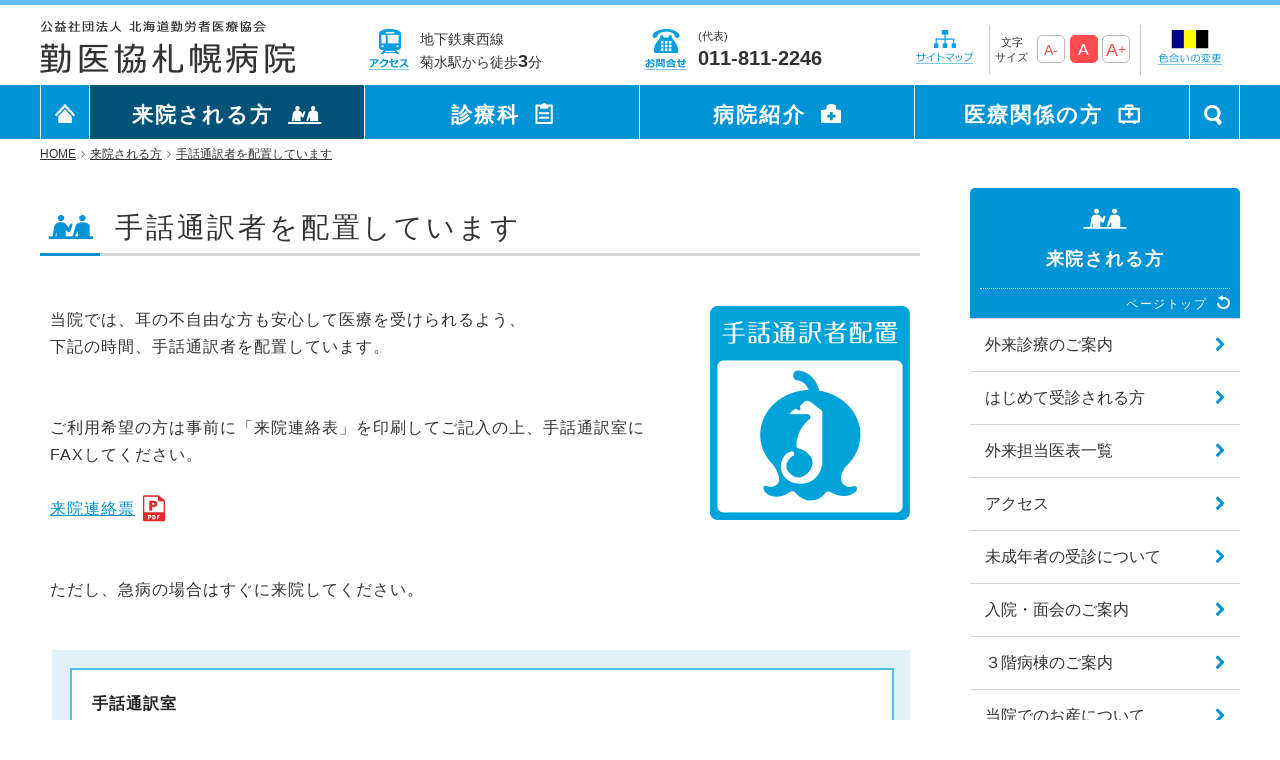

--- FILE ---
content_type: text/html; charset=UTF-8
request_url: http://www.satsubyo.com/outpatient/signlang/
body_size: 27945
content:
<!DOCTYPE html>
<html lang="ja">
<head prefix="og: http://ogp.me/ns# fb: http://ogp.me/ns/fb# article: http://ogp.me/ns/article#">

    <!-- Global site tag (gtag.js) - Google Analytics -->
  <script async src="https://www.googletagmanager.com/gtag/js?id=G-9W8YDCR82Q"></script>
  <script>
    window.dataLayer = window.dataLayer || [];
    function gtag(){dataLayer.push(arguments);}
    gtag('js', new Date());

    gtag('config', 'G-9W8YDCR82Q');
  </script>
  
<meta charset="UTF-8">
<!--[if lt IE 9]>
<script src="//html5shim.googlecode.com/svn/trunk/html5.js"></script>
<![endif]-->
<meta http-equiv="X-UA-Compatible" content="IE=edge">
<meta name="viewport" content="width=device-width, initial-scale=1.0" />
<title>手話通訳者を配置しています｜勤医協札幌病院</title>
  <meta property="og:type" content="article" />
<meta property="og:site_name" content="勤医協札幌病院" />
<meta property="og:title" content="手話通訳者を配置しています｜勤医協札幌病院" />
<meta property="og:image" content="http://www.satsubyo.com/s/file/block_image/142.png?20170728181131" />
<link rel="shortcut icon" href="/favicons/favicon.ico" type="image/vnd.microsoft.icon">
<link rel="icon" href="/favicons/favicon.ico" type="image/vnd.microsoft.icon">
<link rel="apple-touch-icon" sizes="57x57" href="/favicons/apple-touch-icon-57x57.png">
<link rel="apple-touch-icon" sizes="60x60" href="/favicons/apple-touch-icon-60x60.png">
<link rel="apple-touch-icon" sizes="72x72" href="/favicons/apple-touch-icon-72x72.png">
<link rel="apple-touch-icon" sizes="76x76" href="/favicons/apple-touch-icon-76x76.png">
<link rel="apple-touch-icon" sizes="114x114" href="/favicons/apple-touch-icon-114x114.png">
<link rel="apple-touch-icon" sizes="120x120" href="/favicons/apple-touch-icon-120x120.png">
<link rel="apple-touch-icon" sizes="144x144" href="/favicons/apple-touch-icon-144x144.png">
<link rel="apple-touch-icon" sizes="152x152" href="/favicons/apple-touch-icon-152x152.png">
<link rel="apple-touch-icon" sizes="180x180" href="/favicons/apple-touch-icon-180x180.png">
<link rel="icon" type="image/png" href="/favicons/android-chrome-192x192.png" sizes="192x192">
<link rel="icon" type="image/png" href="/favicons/favicon-48x48.png" sizes="48x48">
<link rel="icon" type="image/png" href="/favicons/favicon-96x96.png" sizes="96x96">
<link rel="icon" type="image/png" href="/favicons/favicon-16x16.png" sizes="16x16">
<link rel="icon" type="image/png" href="/favicons/favicon-32x32.png" sizes="32x32">
<link rel="manifest" href="/favicons/manifest.json">
<meta name="msapplication-TileColor" content="#2d88ef">
<meta name="msapplication-TileImage" content="/favicons/mstile-144x144.png">


<link rel="alternate" type="application/atom+xml" title="全ページのフィード" href="/feed/atom.xml">

	<link type="text/css" rel="stylesheet" href="/css/cssreset-min.css?1488516088" />
	<link type="text/css" rel="stylesheet" href="/css/bootstrap.css?1515484021" />
	<link type="text/css" rel="stylesheet" href="/css/../font-awesome/css/font-awesome.min.css?1488516088" />
	<link type="text/css" rel="stylesheet" href="/css/../js/jquery-ui-1.11.4/jquery-ui.css?1515484021" />
	<link type="text/css" rel="stylesheet" href="/css/typeaheadjs.css?1488516088" />
	<link type="text/css" rel="stylesheet" href="/css/fuelux.css?1515484021" />
	<link type="text/css" rel="stylesheet" href="/css/jquery.fileupload.css?1515484021" />
	<link type="text/css" rel="stylesheet" href="/css/../less/common.css?1743403319" />
	<link type="text/css" rel="stylesheet" href="/css/bootstrap.lightbox.css?1515484021" />
	<link type="text/css" rel="stylesheet" href="/css/../js/jquery.bxslider/jquery.bxslider.css?1488516088" />
	<link type="text/css" rel="stylesheet" href="/css/jquery.datetimepicker.css?1515484021" />
	<link type="text/css" rel="stylesheet" href="/css/../slick/slick.css?1684389901" />
	<link type="text/css" rel="stylesheet" href="/css/../slick/slick-theme.css?1515484021" />
	<link type="text/css" rel="stylesheet" href="/css/../js/fancytree/dist/skin-awesome/ui.fancytree.css?1525741395" />



<script>
	var uri_base = '/';
	var uri_ajax = uri_base + 's/';
	var uri_ajax_ssl = uri_ajax;
	var load_permissions = false;
</script>
<!--[if IE 8]>
<script src="/js/ie8.js"></script>
<![endif]-->
<!--[if lt IE 9]>
	<script src="https://oss.maxcdn.com/html5shiv/3.7.2/html5shiv.min.js"></script>
	<script src="https://oss.maxcdn.com/respond/1.4.2/respond.min.js"></script>
  <script src="/js/rem.min.js"></script>
<![endif]-->


	<script type="text/javascript" src="/js/jquery-1.11.3.min.js?1488516088"></script>
	<script type="text/javascript" src="/js/jquery-ui-1.11.4/jquery-ui.js?1488516088"></script>

<script type="text/javascript">
// Change JQueryUI plugin names to fix name collision with Bootstrap.
$.widget.bridge('uitooltip', $.ui.tooltip);
$.widget.bridge('uibutton', $.ui.button);
</script>

	<script type="text/javascript" src="/js/bootstrap.min.js?1488516088"></script>
	<script type="text/javascript" src="/js/typeahead.bundle.min.js?1488516088"></script>
	<script type="text/javascript" src="/js/fuelux.js?1488516088"></script>
	<script type="text/javascript" src="/js/placeholder-ie8.js?1488516088"></script>
	<script type="text/javascript" src="/js/jquery.ui.widget.js?1488516088"></script>
	<script type="text/javascript" src="/js/jquery.iframe-transport.js?1488516088"></script>
	<script type="text/javascript" src="/js/jquery.fileupload.js?1488516088"></script>
	<script type="text/javascript" src="/js/../slick/slick.js?1515484021"></script>
	<script type="text/javascript" src="/js/jquery.datetimepicker.js?1488516088"></script>
	<script type="text/javascript" src="/js/bootstrap.lightbox.js?1488516088"></script>
	<script type="text/javascript" src="/js/tinymce/tinymce.min.js?1536853032"></script>
	<script type="text/javascript" src="/js/jquery.color.js?1488516088"></script>
	<script type="text/javascript" src="/js/js.cookie.js?1488516088"></script>
	<script type="text/javascript" src="/js/util.js?1684389901"></script>
	<script type="text/javascript" src="/js/common_func.js?1744610089"></script>
	<script type="text/javascript" src="/js/ty/cms.js?1622436599"></script>
	<script type="text/javascript" src="/js/ty/cms/menu-directory.js?1628733973"></script>
	<script type="text/javascript" src="/js/ty/cms/page.js?1744610052"></script>
	<script type="text/javascript" src="/js/ty/cms/block.js?1744610052"></script>
	<script type="text/javascript" src="/js/ty/cms/user.js?1642057122"></script>
	<script type="text/javascript" src="/js/ty/cms/tag.js?1684389901"></script>
	<script type="text/javascript" src="/js/ty/cms/tree.js?1628733973"></script>
	<script type="text/javascript" src="/js/ty/ui.js?1488516088"></script>
	<script type="text/javascript" src="/js/ty/fileupload.js?1742803547"></script>
	<script type="text/javascript" src="/js/common_load.js?1521420600"></script>
	<script type="text/javascript" src="/js/ty-table-sort.js?1684389901"></script>
	<script type="text/javascript" src="/js/block_sns_func.js?1488516088"></script>
	<script type="text/javascript" src="/js/block_sns_load.js?1488516088"></script>
	<script type="text/javascript" src="/js/ty/cms/menu-directory.js?1628733973"></script>
	<script type="text/javascript" src="/js/search.js?1684389901"></script>
	<script type="text/javascript" src="/js/my/config.js?1727335705"></script>
	<script type="text/javascript" src="/js/my/load.js?1727401300"></script>
	<script type="text/javascript" src="/js/ajaxzip3.js?1488516088"></script>
	<script type="text/javascript" src="/js/fancytree/dist/jquery.fancytree-all.min.js?1525741395"></script>
	<script defer="defer" type="text/javascript" src="/js/jquery.bxslider/jquery.bxslider.js?1611555018"></script>



<script async defer crossorigin="anonymous" src="https://connect.facebook.net/ja_JP/sdk.js#xfbml=1&version=v12.0" nonce="u3JmPOlR"></script>


</head>
<body class="fuelux  cms index index-index page-signlang corner-outpatient subcorner-signlang parent-outpatient page-type-standard" data-page-id="21" ontouchstart="" data-fullpath="1,6,21">
	<div id="modal-background"></div>	
        <div id="menu-right">
  <div class="page page-slide-menu" data-id="950" data-type="standard"  data-dirname="slide-menu">
  <div class="blocks">
                            
                      <section class="block parent-block default  clearfix"
  id="block-8097"
  data-id="8097"
  data-active="1"
  data-type="direct"
  data-height=""
  data-view-type=""
  data-class-name="default"
  data-published-start=""
  data-published-end=""
  data-title-tag="h2"
  data-enable-title="0"
  data-enable-body="1"
  data-page-status-type=""
  data-page-status-position=""
  data-page-status-date-format=""
  data-menu-type="auto"
  data-menu-dirname=""
  data-menu-exclude=""
  data-menu-level="1"
  data-menu-cols="1"
  data-menu-title=""
  data-menu-list=""
  data-list-users="all"
  data-list-mode=""
  data-list-more="もっと見る"
  data-list-more-href=""
  data-list-not-found=""
  data-list-pagination=""
  data-list-order="order_asc_id_desc"
  data-list-limit="0"
  data-list-dirname=""
  data-list-dirname-recursive="0"
  data-list-types=""
  data-list-pagetags=""
  data-list-areatags=""
  data-list-thumbnail=""
  data-list-enable-search="0"
  data-list-search-condition=""
  data-list-enable-sns="0"
  data-sns-type="current-page"
  data-sns-more="もっと見る"
  data-sns-upload="disable"
  data-banner-type=""
  data-map-id=""
  data-map-x=""
  data-map-y=""
  data-map-offset-x=""
  data-map-offset-y=""
  data-map-zoom=""
  data-map-static="0"
  data-map-alt=""
  data-map-width=""
  data-map-height=""
  data-map-markers=""
  data-js-option=""
  data-user-pr-limit="5"
  data-tag-type="user"
  data-tag-page-type="event"
  data-tag-dirname=""
  data-image-position="top"
  data-image-width=""
  data-image-wrap=""
  data-image-alt=""
  data-image-wrap-tag=""
  data-image-anchor-href=""
  data-image-anchor-target=""
  data-image-cols="0"
  data-convert-image-width=""
  data-convert-image-height=""
  data-convert-image-crop=""
  data-convert-image-bgcolor=""
  data-anchor-name=""
  >
                  <div class="block-edit-area">
                    <div class="parent-block-border block-border clearfix" >
            <div class="border-corner border-corner-top-left"></div>
            <div class="border-corner border-corner-top-right"></div>
            <div class="border-corner border-corner-bottom-left"></div>
            <div class="border-corner border-corner-bottom-right"></div>
                
<h2 id="block-title-p950b8097" class="editable text clearfix block-title parent-block-title" data-placeholder="タイトルを入力できます"></h2>
<div class="image-textarea-box clearfix parent-image-textarea-box">
  <div class="page-image droppable-on-editing parent-page-image">
  <span class="btn btn-sm btn-default fileinput-button" style="display:none;">
    <input class="uploadfiles" title="ファイルのアップロード" data-caption="true" type="file" name="files[]" multiple>
  </span>

  <div class="progress" style="display:none;">
      <div class="progress-bar progress-bar-success"></div>
  </div>
        <span class="drag-drop-message"><span class="glyphicon glyphicon-picture"></span></span>
  </div>
  <div class="non-editable-textarea body-direct block-body parent-block-body">  <nav>
    <ul class="top-menu">
      <li><a href="/outpatient/gairai-goannai/"><span class="icon"></span><span class="text">外来受診の方</span></a></li>
      <li><a href="/outpatient/checkup/checkup-list/"><span class="icon"></span><span class="text">健診のご案内</span></a></li>
      <li><a href="/outpatient/gairai-shinryo-timetable/"><span class="icon"></span><span class="text">外来担当医表</span></a></li>
      <li><a href="/outpatient/hospitalization/"><span class="icon"></span><span class="text">入院・面会の方</span></a></li>
    </ul>

    <h3><a href="/">勤医協札幌病院 HOME</a></h3>

    <ul class="middle-menu">
      <li><a href="/outpatient/">来院される方</a></li>
      <li><a href="/department/">診療科</a></li>
      <li><a href="/about-us/">病院紹介</a></li>
      <li><a href="/medical-personnel/">医療関係の方</a></li>
    </ul>

  </nav>

  <form action="/search/" method="post">
    <input name="search[w][]" type="text">
    <button class="btn-search" sype="submit"></button>
  </form>

  <nav>
    <ul class="bottom-menu">
      <li><a href="/access/"><span class="icon"></span><span class="text">アクセス</span></a></li>
      <li><a href="/contact/"><span class="icon"></span><span class="text">お問い合わせ一覧</span></a></li>
      <li><a href="/color-guide/"><span class="icon"></span><span class="text">色合いの変更</span></a></li>
      <li><a href="/sitemap/"><span class="icon"></span><span class="text">サイトマップ</span></a></li>
    </ul>

    <div class="tel">
      <a href="tel:011-811-2246">電話をかける</a>
      <p>【平日】9:00 ～ 17:00 【第1･3･5土曜日】9:00 ～ 12:30</p>
    </div>
  </nav>

  <div class="footer">
    <a class="btn-close" href="#">閉じる<span class="icon"></span></a>
  </div></div>
  <input id="form_body8097" name="body" value="  &lt;nav&gt;
    &lt;ul class=&quot;top-menu&quot;&gt;
      &lt;li&gt;&lt;a href=&quot;/outpatient/gairai-goannai/&quot;&gt;&lt;span class=&quot;icon&quot;&gt;&lt;/span&gt;&lt;span class=&quot;text&quot;&gt;外来受診の方&lt;/span&gt;&lt;/a&gt;&lt;/li&gt;
      &lt;li&gt;&lt;a href=&quot;/outpatient/checkup/checkup-list/&quot;&gt;&lt;span class=&quot;icon&quot;&gt;&lt;/span&gt;&lt;span class=&quot;text&quot;&gt;健診のご案内&lt;/span&gt;&lt;/a&gt;&lt;/li&gt;
      &lt;li&gt;&lt;a href=&quot;/outpatient/gairai-shinryo-timetable/&quot;&gt;&lt;span class=&quot;icon&quot;&gt;&lt;/span&gt;&lt;span class=&quot;text&quot;&gt;外来担当医表&lt;/span&gt;&lt;/a&gt;&lt;/li&gt;
      &lt;li&gt;&lt;a href=&quot;/outpatient/hospitalization/&quot;&gt;&lt;span class=&quot;icon&quot;&gt;&lt;/span&gt;&lt;span class=&quot;text&quot;&gt;入院・面会の方&lt;/span&gt;&lt;/a&gt;&lt;/li&gt;
    &lt;/ul&gt;

    &lt;h3&gt;&lt;a href=&quot;/&quot;&gt;勤医協札幌病院&nbsp;HOME&lt;/a&gt;&lt;/h3&gt;

    &lt;ul class=&quot;middle-menu&quot;&gt;
      &lt;li&gt;&lt;a href=&quot;/outpatient/&quot;&gt;来院される方&lt;/a&gt;&lt;/li&gt;
      &lt;li&gt;&lt;a href=&quot;/department/&quot;&gt;診療科&lt;/a&gt;&lt;/li&gt;
      &lt;li&gt;&lt;a href=&quot;/about-us/&quot;&gt;病院紹介&lt;/a&gt;&lt;/li&gt;
      &lt;li&gt;&lt;a href=&quot;/medical-personnel/&quot;&gt;医療関係の方&lt;/a&gt;&lt;/li&gt;
    &lt;/ul&gt;

  &lt;/nav&gt;

  &lt;form action=&quot;/search/&quot; method=&quot;post&quot;&gt;
    &lt;input name=&quot;search[w][]&quot; type=&quot;text&quot;&gt;
    &lt;button class=&quot;btn-search&quot; sype=&quot;submit&quot;&gt;&lt;/button&gt;
  &lt;/form&gt;

  &lt;nav&gt;
    &lt;ul class=&quot;bottom-menu&quot;&gt;
      &lt;li&gt;&lt;a href=&quot;/access/&quot;&gt;&lt;span class=&quot;icon&quot;&gt;&lt;/span&gt;&lt;span class=&quot;text&quot;&gt;アクセス&lt;/span&gt;&lt;/a&gt;&lt;/li&gt;
      &lt;li&gt;&lt;a href=&quot;/contact/&quot;&gt;&lt;span class=&quot;icon&quot;&gt;&lt;/span&gt;&lt;span class=&quot;text&quot;&gt;お問い合わせ一覧&lt;/span&gt;&lt;/a&gt;&lt;/li&gt;
      &lt;li&gt;&lt;a href=&quot;/color-guide/&quot;&gt;&lt;span class=&quot;icon&quot;&gt;&lt;/span&gt;&lt;span class=&quot;text&quot;&gt;色合いの変更&lt;/span&gt;&lt;/a&gt;&lt;/li&gt;
      &lt;li&gt;&lt;a href=&quot;/sitemap/&quot;&gt;&lt;span class=&quot;icon&quot;&gt;&lt;/span&gt;&lt;span class=&quot;text&quot;&gt;サイトマップ&lt;/span&gt;&lt;/a&gt;&lt;/li&gt;
    &lt;/ul&gt;

    &lt;div class=&quot;tel&quot;&gt;
      &lt;a href=&quot;tel:011-811-2246&quot;&gt;電話をかける&lt;/a&gt;
      &lt;p&gt;【平日】9:00 ～ 17:00 【第1･3･5土曜日】9:00 ～ 12:30&lt;/p&gt;
    &lt;/div&gt;
  &lt;/nav&gt;

  &lt;div class=&quot;footer&quot;&gt;
    &lt;a class=&quot;btn-close&quot; href=&quot;#&quot;&gt;閉じる&lt;span class=&quot;icon&quot;&gt;&lt;/span&gt;&lt;/a&gt;
  &lt;/div&gt;" type="hidden" /></div>
                      </div>
          
        </div>

      </section>
                      </div>
</div>
</div>
  
	<header id="header">    <div id="simple-header"></div>
<nav id="smart-header">
  <div class="top-line"></div>
  <ul>
        <li class="center"><a href="/"></a></li>
    <li class="right">
      <a class="info-access" href="/access/"></a>
      <a class="info-tel" href="/contact/"></a>
      <a id="btn-open-menu-right" href="#" class="menu-close">
        <span class="icon"></span>
        <span class="text">メニュー</span>
      </a>
    </li>
  </ul>
</nav>
	</header>
	<div id="message">
			</div>
		<div id="body-panel">

				<header id="public-header" class="clearfix fixed-header">
                  <div class="page page-header-public" data-id="949" data-type="standard"  data-dirname="header-public">
  <div class="blocks">
                            
                      <section class="block parent-block default  clearfix"
  id="block-8096"
  data-id="8096"
  data-active="1"
  data-type="direct"
  data-height=""
  data-view-type=""
  data-class-name="default"
  data-published-start=""
  data-published-end=""
  data-title-tag="h2"
  data-enable-title="0"
  data-enable-body="1"
  data-page-status-type=""
  data-page-status-position=""
  data-page-status-date-format=""
  data-menu-type="auto"
  data-menu-dirname=""
  data-menu-exclude=""
  data-menu-level="1"
  data-menu-cols="1"
  data-menu-title=""
  data-menu-list=""
  data-list-users="all"
  data-list-mode=""
  data-list-more="もっと見る"
  data-list-more-href=""
  data-list-not-found=""
  data-list-pagination=""
  data-list-order="order_asc_id_desc"
  data-list-limit="0"
  data-list-dirname=""
  data-list-dirname-recursive="0"
  data-list-types=""
  data-list-pagetags=""
  data-list-areatags=""
  data-list-thumbnail=""
  data-list-enable-search="0"
  data-list-search-condition=""
  data-list-enable-sns="0"
  data-sns-type="current-page"
  data-sns-more="もっと見る"
  data-sns-upload="disable"
  data-banner-type=""
  data-map-id=""
  data-map-x=""
  data-map-y=""
  data-map-offset-x=""
  data-map-offset-y=""
  data-map-zoom=""
  data-map-static="0"
  data-map-alt=""
  data-map-width=""
  data-map-height=""
  data-map-markers=""
  data-js-option=""
  data-user-pr-limit="5"
  data-tag-type="user"
  data-tag-page-type="event"
  data-tag-dirname=""
  data-image-position="top"
  data-image-width=""
  data-image-wrap=""
  data-image-alt=""
  data-image-wrap-tag=""
  data-image-anchor-href=""
  data-image-anchor-target=""
  data-image-cols="0"
  data-convert-image-width=""
  data-convert-image-height=""
  data-convert-image-crop=""
  data-convert-image-bgcolor=""
  data-anchor-name=""
  >
                  <div class="block-edit-area">
                    <div class="parent-block-border block-border clearfix" >
            <div class="border-corner border-corner-top-left"></div>
            <div class="border-corner border-corner-top-right"></div>
            <div class="border-corner border-corner-bottom-left"></div>
            <div class="border-corner border-corner-bottom-right"></div>
                
<h2 id="block-title-p949b8096" class="editable text clearfix block-title parent-block-title" data-placeholder="タイトルを入力できます"></h2>
<div class="image-textarea-box clearfix parent-image-textarea-box">
  <div class="page-image droppable-on-editing parent-page-image">
  <span class="btn btn-sm btn-default fileinput-button" style="display:none;">
    <input class="uploadfiles" title="ファイルのアップロード" data-caption="true" type="file" name="files[]" multiple>
  </span>

  <div class="progress" style="display:none;">
      <div class="progress-bar progress-bar-success"></div>
  </div>
        <span class="drag-drop-message"><span class="glyphicon glyphicon-picture"></span></span>
  </div>
  <div class="non-editable-textarea body-direct block-body parent-block-body"><div class="top-line"></div>
<ul class="top-head">
    <li class="site-logo"><a href="/"></a></li>
    <li class="info-access">
      <a href="/access/">
        <span class="icon"></span>
        <span class="text">地下鉄東西線<br>菊水駅から徒歩<span class="large">3</span>分</span>
    </a></li>
    <li class="info-tel">
      <a href="/contact/">
        <span class="icon"></span>
        <span class="text">(代表)<br><span class="large">011-811-2246</span></span>
      </a>
    </li>
    <li class="sitemap">
      <div class="inner">
        <a href="/sitemap/"></a>
      </div>
    </li>
    <li class="font-size">
      <div class="inner">
        <span class="font">文字<br>サイズ</span><a class="tycms-font-change" data-size-minus="1px" data-size-min="6px" href="#">A-</a><a class="tycms-font-change" data-size="10px" href="#">A</a><a class="tycms-font-change" data-size-plus="1px" data-size-max="16px" href="#">A<span>+</span></a>
      </div>
    </li>
    <li class="change-color">
      <div class="inner">
        <a href="/color-guide/"></a>
      </div>
    </li>
</ul>
<div class="head-navi">
  <nav>
    <ul>
      <li class="site-title"><a href="/"><span></span></a></li>
      <li data-menu-id="head-outpatient"><a href="/outpatient/">来院される方</a></li>
      <li data-menu-id="head-department"><a href="/department/">診療科</a></li>
      <li data-menu-id="head-about-us"><a href="/about-us/">病院紹介</a></li>
      <li data-menu-id="head-medical-personnel"><a href="/medical-personnel/">医療関係の方</a></li>
      <li class="search"><a href="#" class="button"><span></span><span class="icon-search off"></span><span class="icon-close"></span></a></li>
    </ul>
  </nav>
  <div class="menu-box" id="head-outpatient"><div class="menu-box-inner"><h3><a class="title" href="/outpatient/">来院される方 トップ</a></h3><div class="menu"><ul data-level="1" class="level1"><li><a href="/outpatient/gairai-goannai/">外来診療のご案内</a></li><li><a href="/outpatient/first/">はじめて受診される方</a></li><li><a href="/outpatient/gairai-shinryo-timetable/">外来担当医表一覧</a></li><li><a href="/outpatient/access/">アクセス</a></li><li><a href="/outpatient/miseinen/">未成年者の受診について</a></li><li><a href="/outpatient/hospitalization/">入院・面会のご案内</a></li></ul><ul data-level="1" class="level1"><li><a href="/outpatient/convalescence-rehabilitation/">３階病棟(地域包括ケア病
棟)のご案内</a></li><li><a target="" href="/department/sanfujinka/sanka/#sankahiyo">当院でのお産について</a></li><li><a href="/outpatient/outpatient-homecare/">在宅医療のご案内</a></li><li><a href="/outpatient/checkup/checkup-list/">健診のご案内</a><ul data-level="2" class="level2">
	<li><a href="/outpatient/checkup/tokutei-1/">無料クーポン券を利用した「風しん抗体検査」について</a></li>
	<li><a href="/outpatient/checkup/dock/">人間ドック</a></li>
	<li><a href="/outpatient/checkup/jigyosyokenshin/">事業所健診・雇用時の健康診断</a></li>
	<li><a href="/outpatient/checkup/tokuteikenshin/">特定健康診査・後期高齢者健康診査</a></li>
	<li><a href="/outpatient/checkup/kyoukaikenpo/">生活習慣予防健診（協会けんぽ）</a></li>
        <li><a href="/outpatient/checkup/sapporosigankensin/">札幌市がん検診</a></li>
        <li><a href="/outpatient/checkup/checkup-option/">オプション検査</a></li>
        <li><a href="/outpatient/checkup/breast-cancer-screening/">当院の乳がん検診</a></li>
</ul>
</li><li><a target="" href="/department/syouni/sick-kids-care/">病児・病後児保育</a></li><li><a href="/outpatient/counselling-room/">患者さん相談窓口（医療福祉相談室）</a></li></ul><ul data-level="1" class="level1"><li><a href="/outpatient/muryoteigaku/">無料・低額診療のご案内</a></li><li><a href="/outpatient/preventive-care-center/">介護予防センターきくすい</a></li><li><a href="/outpatient/signlang/">手話通訳者を配置しています</a></li><li><a href="/outpatient/no_photography/">院内における写真(動画)撮影及び録音について</a></li><li><a href="/outpatient/26/">医療講演会</a></li></ul></div></div></div>  <div class="menu-box" id="head-department"><div class="menu-box-inner"><h3><a class="title" href="/department/">診療科 トップ</a></h3><div class="menu"><ul data-level="1" class="level1"><li><a href="/department/naika/naika-syokai/">内科</a></li><li><a href="/department/homecare/homecare-syokai/">在宅診療部</a></li><li><a href="/department/syouni/syouni-syokai/">小児科</a></li></ul><ul data-level="1" class="level1"><li><a href="/department/sanfujinka/sanfujinka-syokai/">産婦人科</a></li><li><a href="/department/ganka/ganka-syokai/">眼科</a></li><li><a href="/department/jibiinkou/jibiinkou-syokai/">耳鼻咽喉科</a></li></ul><ul data-level="1" class="level1"><li><a href="/department/geka/geka-syokai/">外科</a></li><li><a href="/department/masui/masui-syokai/">麻酔科</a></li></ul></div></div></div>  <div class="menu-box" id="head-about-us"><div class="menu-box-inner"><h3><a class="title" href="/about-us/">病院紹介 トップ</a></h3><div class="menu"><ul data-level="1" class="level1"><li><a href="/about-us/greeting/">院長ごあいさつ</a></li><li><a href="/about-us/basic/">基本理念・基本方針</a></li><li><a href="/about-us/chiiki/">地域での役割・患者さんの権利</a></li><li><a href="/about-us/outline/">病院概要</a></li></ul><ul data-level="1" class="level1"><li><a href="/about-us/history/">沿革</a></li><li><a href="/about-us/jisseki/">診療実績</a></li><li><a href="/about-us/shitei/">各種指定、学会認定・指定等、施設基準、掲示</a></li><li><a href="/about-us/jyouhou/">情報開示について</a></li></ul><ul data-level="1" class="level1"><li><a href="/about-us/privacypolicy/">個人情報保護方針</a></li><li><a href="/about-us/donation/">ご寄付のお願い</a></li></ul></div></div></div>  <div class="menu-box" id="head-medical-personnel"><div class="menu-box-inner"><h3><a class="title" href="/medical-personnel/">医療関係の方 トップ</a></h3><div class="menu"><ul data-level="1" class="level1"><li><a href="/medical-personnel/chiiki-renkei/">医療連携・患者支援センター</a></li><li><a href="/medical-personnel/education/education-info/">医師研修について</a></li></ul><ul data-level="1" class="level1"><li><a href="/medical-personnel/student/">学生の方へ</a></li><li><a href="/medical-personnel/nurse/kangotop/">看護部</a></li></ul><ul data-level="1" class="level1"><li><a href="/medical-personnel/recruit/">採用情報</a></li></ul></div></div></div></div>

<div class="search-panel">
  <div class="inner">
    <div class="box">
      <a class="btn-close" href="#"></a>
      <p class="message">
        キーワードから検索
      </p>
      <form action="/search/" method="post">
        <input type="text" name="search[w][]">
        <input type="submit" name="button" value="検索">
      </form>
    </div>
  </div>
</div></div>
  <input id="form_body8096" name="body" value="&lt;div class=&quot;top-line&quot;&gt;&lt;/div&gt;
&lt;ul class=&quot;top-head&quot;&gt;
    &lt;li class=&quot;site-logo&quot;&gt;&lt;a href=&quot;/&quot;&gt;&lt;/a&gt;&lt;/li&gt;
    &lt;li class=&quot;info-access&quot;&gt;
      &lt;a href=&quot;/access/&quot;&gt;
        &lt;span class=&quot;icon&quot;&gt;&lt;/span&gt;
        &lt;span class=&quot;text&quot;&gt;地下鉄東西線&lt;br&gt;菊水駅から徒歩&lt;span class=&quot;large&quot;&gt;3&lt;/span&gt;分&lt;/span&gt;
    &lt;/a&gt;&lt;/li&gt;
    &lt;li class=&quot;info-tel&quot;&gt;
      &lt;a href=&quot;/contact/&quot;&gt;
        &lt;span class=&quot;icon&quot;&gt;&lt;/span&gt;
        &lt;span class=&quot;text&quot;&gt;(代表)&lt;br&gt;&lt;span class=&quot;large&quot;&gt;011-811-2246&lt;/span&gt;&lt;/span&gt;
      &lt;/a&gt;
    &lt;/li&gt;
    &lt;li class=&quot;sitemap&quot;&gt;
      &lt;div class=&quot;inner&quot;&gt;
        &lt;a href=&quot;/sitemap/&quot;&gt;&lt;/a&gt;
      &lt;/div&gt;
    &lt;/li&gt;
    &lt;li class=&quot;font-size&quot;&gt;
      &lt;div class=&quot;inner&quot;&gt;
        &lt;span class=&quot;font&quot;&gt;文字&lt;br&gt;サイズ&lt;/span&gt;&lt;a class=&quot;tycms-font-change&quot; data-size-minus=&quot;1px&quot; data-size-min=&quot;6px&quot; href=&quot;#&quot;&gt;A-&lt;/a&gt;&lt;a class=&quot;tycms-font-change&quot; data-size=&quot;10px&quot; href=&quot;#&quot;&gt;A&lt;/a&gt;&lt;a class=&quot;tycms-font-change&quot; data-size-plus=&quot;1px&quot; data-size-max=&quot;16px&quot; href=&quot;#&quot;&gt;A&lt;span&gt;+&lt;/span&gt;&lt;/a&gt;
      &lt;/div&gt;
    &lt;/li&gt;
    &lt;li class=&quot;change-color&quot;&gt;
      &lt;div class=&quot;inner&quot;&gt;
        &lt;a href=&quot;/color-guide/&quot;&gt;&lt;/a&gt;
      &lt;/div&gt;
    &lt;/li&gt;
&lt;/ul&gt;
&lt;div class=&quot;head-navi&quot;&gt;
  &lt;nav&gt;
    &lt;ul&gt;
      &lt;li class=&quot;site-title&quot;&gt;&lt;a href=&quot;/&quot;&gt;&lt;span&gt;&lt;/span&gt;&lt;/a&gt;&lt;/li&gt;
      &lt;li data-menu-id=&quot;head-outpatient&quot;&gt;&lt;a href=&quot;/outpatient/&quot;&gt;来院される方&lt;/a&gt;&lt;/li&gt;
      &lt;li data-menu-id=&quot;head-department&quot;&gt;&lt;a href=&quot;/department/&quot;&gt;診療科&lt;/a&gt;&lt;/li&gt;
      &lt;li data-menu-id=&quot;head-about-us&quot;&gt;&lt;a href=&quot;/about-us/&quot;&gt;病院紹介&lt;/a&gt;&lt;/li&gt;
      &lt;li data-menu-id=&quot;head-medical-personnel&quot;&gt;&lt;a href=&quot;/medical-personnel/&quot;&gt;医療関係の方&lt;/a&gt;&lt;/li&gt;
      &lt;li class=&quot;search&quot;&gt;&lt;a href=&quot;#&quot; class=&quot;button&quot;&gt;&lt;span&gt;&lt;/span&gt;&lt;span class=&quot;icon-search off&quot;&gt;&lt;/span&gt;&lt;span class=&quot;icon-close&quot;&gt;&lt;/span&gt;&lt;/a&gt;&lt;/li&gt;
    &lt;/ul&gt;
  &lt;/nav&gt;
  &lt;div class=&quot;menu-box&quot; id=&quot;head-outpatient&quot;&gt;&lt;div class=&quot;menu-box-inner&quot;&gt;&lt;h3&gt;&lt;a class=&quot;title&quot; href=&quot;/outpatient/&quot;&gt;来院される方 トップ&lt;/a&gt;&lt;/h3&gt;&lt;div class=&quot;menu&quot;&gt;&lt;ul data-level=&quot;1&quot; class=&quot;level1&quot;&gt;&lt;li&gt;&lt;a href=&quot;/outpatient/gairai-goannai/&quot;&gt;外来診療のご案内&lt;/a&gt;&lt;/li&gt;&lt;li&gt;&lt;a href=&quot;/outpatient/first/&quot;&gt;はじめて受診される方&lt;/a&gt;&lt;/li&gt;&lt;li&gt;&lt;a href=&quot;/outpatient/gairai-shinryo-timetable/&quot;&gt;外来担当医表一覧&lt;/a&gt;&lt;/li&gt;&lt;li&gt;&lt;a href=&quot;/outpatient/access/&quot;&gt;アクセス&lt;/a&gt;&lt;/li&gt;&lt;li&gt;&lt;a href=&quot;/outpatient/miseinen/&quot;&gt;未成年者の受診について&lt;/a&gt;&lt;/li&gt;&lt;li&gt;&lt;a href=&quot;/outpatient/hospitalization/&quot;&gt;入院・面会のご案内&lt;/a&gt;&lt;/li&gt;&lt;/ul&gt;&lt;ul data-level=&quot;1&quot; class=&quot;level1&quot;&gt;&lt;li&gt;&lt;a href=&quot;/outpatient/convalescence-rehabilitation/&quot;&gt;３階病棟(地域包括ケア病
棟)のご案内&lt;/a&gt;&lt;/li&gt;&lt;li&gt;&lt;a target=&quot;&quot; href=&quot;/department/sanfujinka/sanka/#sankahiyo&quot;&gt;当院でのお産について&lt;/a&gt;&lt;/li&gt;&lt;li&gt;&lt;a href=&quot;/outpatient/outpatient-homecare/&quot;&gt;在宅医療のご案内&lt;/a&gt;&lt;/li&gt;&lt;li&gt;&lt;a href=&quot;/outpatient/checkup/checkup-list/&quot;&gt;健診のご案内&lt;/a&gt;&lt;ul data-level=&quot;2&quot; class=&quot;level2&quot;&gt;
	&lt;li&gt;&lt;a href=&quot;/outpatient/checkup/tokutei-1/&quot;&gt;無料クーポン券を利用した「風しん抗体検査」について&lt;/a&gt;&lt;/li&gt;
	&lt;li&gt;&lt;a href=&quot;/outpatient/checkup/dock/&quot;&gt;人間ドック&lt;/a&gt;&lt;/li&gt;
	&lt;li&gt;&lt;a href=&quot;/outpatient/checkup/jigyosyokenshin/&quot;&gt;事業所健診・雇用時の健康診断&lt;/a&gt;&lt;/li&gt;
	&lt;li&gt;&lt;a href=&quot;/outpatient/checkup/tokuteikenshin/&quot;&gt;特定健康診査・後期高齢者健康診査&lt;/a&gt;&lt;/li&gt;
	&lt;li&gt;&lt;a href=&quot;/outpatient/checkup/kyoukaikenpo/&quot;&gt;生活習慣予防健診（協会けんぽ）&lt;/a&gt;&lt;/li&gt;
        &lt;li&gt;&lt;a href=&quot;/outpatient/checkup/sapporosigankensin/&quot;&gt;札幌市がん検診&lt;/a&gt;&lt;/li&gt;
        &lt;li&gt;&lt;a href=&quot;/outpatient/checkup/checkup-option/&quot;&gt;オプション検査&lt;/a&gt;&lt;/li&gt;
        &lt;li&gt;&lt;a href=&quot;/outpatient/checkup/breast-cancer-screening/&quot;&gt;当院の乳がん検診&lt;/a&gt;&lt;/li&gt;
&lt;/ul&gt;
&lt;/li&gt;&lt;li&gt;&lt;a target=&quot;&quot; href=&quot;/department/syouni/sick-kids-care/&quot;&gt;病児・病後児保育&lt;/a&gt;&lt;/li&gt;&lt;li&gt;&lt;a href=&quot;/outpatient/counselling-room/&quot;&gt;患者さん相談窓口（医療福祉相談室）&lt;/a&gt;&lt;/li&gt;&lt;/ul&gt;&lt;ul data-level=&quot;1&quot; class=&quot;level1&quot;&gt;&lt;li&gt;&lt;a href=&quot;/outpatient/muryoteigaku/&quot;&gt;無料・低額診療のご案内&lt;/a&gt;&lt;/li&gt;&lt;li&gt;&lt;a href=&quot;/outpatient/preventive-care-center/&quot;&gt;介護予防センターきくすい&lt;/a&gt;&lt;/li&gt;&lt;li&gt;&lt;a href=&quot;/outpatient/signlang/&quot;&gt;手話通訳者を配置しています&lt;/a&gt;&lt;/li&gt;&lt;li&gt;&lt;a href=&quot;/outpatient/no_photography/&quot;&gt;院内における写真(動画)撮影及び録音について&lt;/a&gt;&lt;/li&gt;&lt;li&gt;&lt;a href=&quot;/outpatient/26/&quot;&gt;医療講演会&lt;/a&gt;&lt;/li&gt;&lt;/ul&gt;&lt;/div&gt;&lt;/div&gt;&lt;/div&gt;  &lt;div class=&quot;menu-box&quot; id=&quot;head-department&quot;&gt;&lt;div class=&quot;menu-box-inner&quot;&gt;&lt;h3&gt;&lt;a class=&quot;title&quot; href=&quot;/department/&quot;&gt;診療科 トップ&lt;/a&gt;&lt;/h3&gt;&lt;div class=&quot;menu&quot;&gt;&lt;ul data-level=&quot;1&quot; class=&quot;level1&quot;&gt;&lt;li&gt;&lt;a href=&quot;/department/naika/naika-syokai/&quot;&gt;内科&lt;/a&gt;&lt;/li&gt;&lt;li&gt;&lt;a href=&quot;/department/homecare/homecare-syokai/&quot;&gt;在宅診療部&lt;/a&gt;&lt;/li&gt;&lt;li&gt;&lt;a href=&quot;/department/syouni/syouni-syokai/&quot;&gt;小児科&lt;/a&gt;&lt;/li&gt;&lt;/ul&gt;&lt;ul data-level=&quot;1&quot; class=&quot;level1&quot;&gt;&lt;li&gt;&lt;a href=&quot;/department/sanfujinka/sanfujinka-syokai/&quot;&gt;産婦人科&lt;/a&gt;&lt;/li&gt;&lt;li&gt;&lt;a href=&quot;/department/ganka/ganka-syokai/&quot;&gt;眼科&lt;/a&gt;&lt;/li&gt;&lt;li&gt;&lt;a href=&quot;/department/jibiinkou/jibiinkou-syokai/&quot;&gt;耳鼻咽喉科&lt;/a&gt;&lt;/li&gt;&lt;/ul&gt;&lt;ul data-level=&quot;1&quot; class=&quot;level1&quot;&gt;&lt;li&gt;&lt;a href=&quot;/department/geka/geka-syokai/&quot;&gt;外科&lt;/a&gt;&lt;/li&gt;&lt;li&gt;&lt;a href=&quot;/department/masui/masui-syokai/&quot;&gt;麻酔科&lt;/a&gt;&lt;/li&gt;&lt;/ul&gt;&lt;/div&gt;&lt;/div&gt;&lt;/div&gt;  &lt;div class=&quot;menu-box&quot; id=&quot;head-about-us&quot;&gt;&lt;div class=&quot;menu-box-inner&quot;&gt;&lt;h3&gt;&lt;a class=&quot;title&quot; href=&quot;/about-us/&quot;&gt;病院紹介 トップ&lt;/a&gt;&lt;/h3&gt;&lt;div class=&quot;menu&quot;&gt;&lt;ul data-level=&quot;1&quot; class=&quot;level1&quot;&gt;&lt;li&gt;&lt;a href=&quot;/about-us/greeting/&quot;&gt;院長ごあいさつ&lt;/a&gt;&lt;/li&gt;&lt;li&gt;&lt;a href=&quot;/about-us/basic/&quot;&gt;基本理念・基本方針&lt;/a&gt;&lt;/li&gt;&lt;li&gt;&lt;a href=&quot;/about-us/chiiki/&quot;&gt;地域での役割・患者さんの権利&lt;/a&gt;&lt;/li&gt;&lt;li&gt;&lt;a href=&quot;/about-us/outline/&quot;&gt;病院概要&lt;/a&gt;&lt;/li&gt;&lt;/ul&gt;&lt;ul data-level=&quot;1&quot; class=&quot;level1&quot;&gt;&lt;li&gt;&lt;a href=&quot;/about-us/history/&quot;&gt;沿革&lt;/a&gt;&lt;/li&gt;&lt;li&gt;&lt;a href=&quot;/about-us/jisseki/&quot;&gt;診療実績&lt;/a&gt;&lt;/li&gt;&lt;li&gt;&lt;a href=&quot;/about-us/shitei/&quot;&gt;各種指定、学会認定・指定等、施設基準、掲示&lt;/a&gt;&lt;/li&gt;&lt;li&gt;&lt;a href=&quot;/about-us/jyouhou/&quot;&gt;情報開示について&lt;/a&gt;&lt;/li&gt;&lt;/ul&gt;&lt;ul data-level=&quot;1&quot; class=&quot;level1&quot;&gt;&lt;li&gt;&lt;a href=&quot;/about-us/privacypolicy/&quot;&gt;個人情報保護方針&lt;/a&gt;&lt;/li&gt;&lt;li&gt;&lt;a href=&quot;/about-us/donation/&quot;&gt;ご寄付のお願い&lt;/a&gt;&lt;/li&gt;&lt;/ul&gt;&lt;/div&gt;&lt;/div&gt;&lt;/div&gt;  &lt;div class=&quot;menu-box&quot; id=&quot;head-medical-personnel&quot;&gt;&lt;div class=&quot;menu-box-inner&quot;&gt;&lt;h3&gt;&lt;a class=&quot;title&quot; href=&quot;/medical-personnel/&quot;&gt;医療関係の方 トップ&lt;/a&gt;&lt;/h3&gt;&lt;div class=&quot;menu&quot;&gt;&lt;ul data-level=&quot;1&quot; class=&quot;level1&quot;&gt;&lt;li&gt;&lt;a href=&quot;/medical-personnel/chiiki-renkei/&quot;&gt;医療連携・患者支援センター&lt;/a&gt;&lt;/li&gt;&lt;li&gt;&lt;a href=&quot;/medical-personnel/education/education-info/&quot;&gt;医師研修について&lt;/a&gt;&lt;/li&gt;&lt;/ul&gt;&lt;ul data-level=&quot;1&quot; class=&quot;level1&quot;&gt;&lt;li&gt;&lt;a href=&quot;/medical-personnel/student/&quot;&gt;学生の方へ&lt;/a&gt;&lt;/li&gt;&lt;li&gt;&lt;a href=&quot;/medical-personnel/nurse/kangotop/&quot;&gt;看護部&lt;/a&gt;&lt;/li&gt;&lt;/ul&gt;&lt;ul data-level=&quot;1&quot; class=&quot;level1&quot;&gt;&lt;li&gt;&lt;a href=&quot;/medical-personnel/recruit/&quot;&gt;採用情報&lt;/a&gt;&lt;/li&gt;&lt;/ul&gt;&lt;/div&gt;&lt;/div&gt;&lt;/div&gt;&lt;/div&gt;

&lt;div class=&quot;search-panel&quot;&gt;
  &lt;div class=&quot;inner&quot;&gt;
    &lt;div class=&quot;box&quot;&gt;
      &lt;a class=&quot;btn-close&quot; href=&quot;#&quot;&gt;&lt;/a&gt;
      &lt;p class=&quot;message&quot;&gt;
        キーワードから検索
      &lt;/p&gt;
      &lt;form action=&quot;/search/&quot; method=&quot;post&quot;&gt;
        &lt;input type=&quot;text&quot; name=&quot;search[w][]&quot;&gt;
        &lt;input type=&quot;submit&quot; name=&quot;button&quot; value=&quot;検索&quot;&gt;
      &lt;/form&gt;
    &lt;/div&gt;
  &lt;/div&gt;
&lt;/div&gt;" type="hidden" /></div>
                      </div>
          
        </div>

      </section>
                                        <section class="block parent-block default  clearfix"
  id="block-8503"
  data-id="8503"
  data-active="0"
  data-type="direct"
  data-height=""
  data-view-type=""
  data-class-name="default"
  data-published-start=""
  data-published-end=""
  data-title-tag="h2"
  data-enable-title="0"
  data-enable-body="1"
  data-page-status-type=""
  data-page-status-position=""
  data-page-status-date-format=""
  data-menu-type="auto"
  data-menu-dirname=""
  data-menu-exclude=""
  data-menu-level="1"
  data-menu-cols="1"
  data-menu-title=""
  data-menu-list=""
  data-list-users="all"
  data-list-mode=""
  data-list-more="もっと見る"
  data-list-more-href=""
  data-list-not-found=""
  data-list-pagination=""
  data-list-order="order_asc_id_desc"
  data-list-limit="0"
  data-list-dirname=""
  data-list-dirname-recursive="0"
  data-list-types=""
  data-list-pagetags=""
  data-list-areatags=""
  data-list-thumbnail=""
  data-list-enable-search="0"
  data-list-search-condition=""
  data-list-enable-sns="0"
  data-sns-type="current-page"
  data-sns-more="もっと見る"
  data-sns-upload="disable"
  data-banner-type=""
  data-map-id=""
  data-map-x=""
  data-map-y=""
  data-map-offset-x=""
  data-map-offset-y=""
  data-map-zoom=""
  data-map-static="0"
  data-map-alt=""
  data-map-width=""
  data-map-height=""
  data-map-markers=""
  data-js-option=""
  data-user-pr-limit="5"
  data-tag-type="user"
  data-tag-page-type="event"
  data-tag-dirname=""
  data-image-position="top"
  data-image-width=""
  data-image-wrap=""
  data-image-alt=""
  data-image-wrap-tag=""
  data-image-anchor-href=""
  data-image-anchor-target=""
  data-image-cols="0"
  data-convert-image-width=""
  data-convert-image-height=""
  data-convert-image-crop=""
  data-convert-image-bgcolor=""
  data-anchor-name=""
  >
                  <div class="block-edit-area">
                    <div class="parent-block-border block-border clearfix" >
            <div class="border-corner border-corner-top-left"></div>
            <div class="border-corner border-corner-top-right"></div>
            <div class="border-corner border-corner-bottom-left"></div>
            <div class="border-corner border-corner-bottom-right"></div>
                
<h2 id="block-title-p949b8503" class="editable text clearfix block-title parent-block-title" data-placeholder="タイトルを入力できます"></h2>
<div class="image-textarea-box clearfix parent-image-textarea-box">
  <div class="page-image droppable-on-editing parent-page-image">
  <span class="btn btn-sm btn-default fileinput-button" style="display:none;">
    <input class="uploadfiles" title="ファイルのアップロード" data-caption="true" type="file" name="files[]" multiple>
  </span>

  <div class="progress" style="display:none;">
      <div class="progress-bar progress-bar-success"></div>
  </div>
        <span class="drag-drop-message"><span class="glyphicon glyphicon-picture"></span></span>
  </div>
  <div class="non-editable-textarea body-direct block-body parent-block-body"><div class="top-line"></div>
<ul class="top-head">
    <li class="site-logo"><a href="/"></a></li>
    <li class="info-access">
      <a href="/access/">
        <span class="icon"></span>
        <span class="text">地下鉄東西線<br>菊水駅から徒歩<span class="large">3</span>分</span>
    </a></li>
    <li class="info-tel">
      <a href="/contact/">
        <span class="icon"></span>
        <span class="text">(代表)<br><span class="large">011-811-2246</span></span>
      </a>
    </li>
    <li class="sitemap">
      <div class="inner">
        <a href="/sitemap/"></a>
      </div>
    </li>
    <li class="font-size">
      <div class="inner">
        <span class="font">文字<br>サイズ</span><a class="tycms-font-change" data-size-minus="1px" data-size-min="6px" href="#">A-</a><a class="tycms-font-change" data-size="10px" href="#">A</a><a class="tycms-font-change" data-size-plus="1px" data-size-max="16px" href="#">A<span>+</span></a>
      </div>
    </li>
    <li class="change-color">
      <div class="inner">
        <a href="/color-guide/"></a>
      </div>
    </li>
</ul>
<div class="head-navi">
  <nav>
    <ul>
      <li class="site-title"><a href="/"><span></span></a></li>
      <li data-menu-id="head-outpatient"><a href="/outpatient/">来院される方</a></li>
      <li data-menu-id="head-department"><a href="/department/">診療科</a></li>
      <li data-menu-id="head-about-us"><a href="/about-us/">病院紹介</a></li>
      <li data-menu-id="head-medical-personnel"><a href="/medical-personnel/">医療関係の方</a></li>
      <li class="search"><a href="#" class="button"><span></span><span class="icon-search off"></span><span class="icon-close"></span></a></li>
    </ul>
  </nav>
  <div class="menu-box" id="head-outpatient"><div class="menu-box-inner"><h3><a class="title" href="/outpatient/">来院される方 トップ</a></h3><div class="menu"><ul data-level="1" class="level1"><li><a href="/outpatient/gairai-goannai/">外来診療のご案内</a></li><li><a href="/outpatient/first/">はじめて受診される方</a></li><li><a href="/outpatient/gairai-shinryo-timetable/">外来担当医表一覧</a></li><li><a href="/outpatient/access/">アクセス</a></li><li><a href="/outpatient/miseinen/">未成年者の受診について</a></li><li><a href="/outpatient/hospitalization/">入院・面会のご案内</a></li></ul><ul data-level="1" class="level1"><li><a href="/outpatient/convalescence-rehabilitation/">回復期リハビリ病棟のご案内</a></li><li><a target="" href="/department/sanfujinka/sanka/#sankahiyo">当院でのお産について</a></li><li><a href="/outpatient/outpatient-homecare/">在宅医療のご案内</a></li><li><a href="/outpatient/checkup/checkup-list/">健診のご案内</a><ul data-level="2" class="level2">
	<li><a href="/outpatient/checkup/tokutei-1/">無料クーポン券を利用した「風しん抗体検査」について</a></li>
	<li><a href="/outpatient/checkup/dock/">人間ドック</a></li>
	<li><a href="/outpatient/checkup/jigyosyokenshin/">事業所健診・雇用時の健康診断</a></li>
	<li><a href="/outpatient/checkup/tokuteikenshin/">特定健康診査・後期高齢者健康診査</a></li>
	<li><a href="/outpatient/checkup/kyoukaikenpo/">生活習慣予防健診（協会けんぽ）</a></li>
        <li><a href="/outpatient/checkup/sapporosigankensin/">札幌市がん検診</a></li>
        <li><a href="/outpatient/checkup/checkup-option/">オプション検査</a></li>
        <li><a href="/outpatient/checkup/breast-cancer-screening/">当院の乳がん検診</a></li>
</ul>
</li><li><a target="" href="/department/syouni/sick-kids-care/">病児・病後児保育</a></li><li><a href="/outpatient/counselling-room/">患者さん相談窓口（医療福祉相談室）</a></li></ul><ul data-level="1" class="level1"><li><a href="/outpatient/muryoteigaku/">無料・低額診療のご案内</a></li><li><a href="/outpatient/preventive-care-center/">介護予防センターきくすい</a></li><li><a href="/outpatient/signlang/">手話通訳者を配置しています</a></li><li><a href="/outpatient/no_photography/">院内における写真(動画)撮影及び録音について</a></li><li><a href="/outpatient/26/">医療講演会</a></li></ul></div></div></div>  <div class="menu-box" id="head-department"><div class="menu-box-inner"><h3><a class="title" href="/department/">診療科 トップ</a></h3><div class="menu"><ul data-level="1" class="level1"><li><a href="/department/naika/naika-syokai/">内科</a></li><li><a href="/department/homecare/homecare-syokai/">在宅診療部</a></li><li><a href="/department/syouni/syouni-syokai/">小児科</a></li></ul><ul data-level="1" class="level1"><li><a href="/department/sanfujinka/sanfujinka-syokai/">産婦人科</a></li><li><a href="/department/ganka/ganka-syokai/">眼科</a></li><li><a href="/department/jibiinkou/jibiinkou-syokai/">耳鼻咽喉科</a></li></ul><ul data-level="1" class="level1"><li><a href="/department/geka/geka-syokai/">外科</a></li><li><a href="/department/seikei/seikei-syokai/">整形外科</a></li><li><a href="/department/masui/masui-syokai/">麻酔科</a></li></ul></div></div></div>  <div class="menu-box" id="head-about-us"><div class="menu-box-inner"><h3><a class="title" href="/about-us/">病院紹介 トップ</a></h3><div class="menu"><ul data-level="1" class="level1"><li><a href="/about-us/greeting/">院長ごあいさつ</a></li><li><a href="/about-us/basic/">基本理念・基本方針</a></li><li><a href="/about-us/chiiki/">地域での役割・患者さんの権利</a></li><li><a href="/about-us/outline/">病院概要</a></li></ul><ul data-level="1" class="level1"><li><a href="/about-us/history/">沿革</a></li><li><a href="/about-us/jisseki/">診療実績</a></li><li><a href="/about-us/shitei/">各種指定、学会認定・指定等、施設基準、掲示</a></li><li><a href="/about-us/jyouhou/">情報開示について</a></li></ul><ul data-level="1" class="level1"><li><a href="/about-us/privacypolicy/">個人情報保護方針</a></li><li><a href="/about-us/donation/">ご寄付のお願い</a></li></ul></div></div></div>  <div class="menu-box" id="head-medical-personnel"><div class="menu-box-inner"><h3><a class="title" href="/medical-personnel/">医療関係の方 トップ</a></h3><div class="menu"><ul data-level="1" class="level1"><li><a href="/medical-personnel/chiiki-renkei/">医療連携・患者支援センター</a></li><li><a href="/medical-personnel/education/education-info/">医師研修について</a></li></ul><ul data-level="1" class="level1"><li><a href="/medical-personnel/student/">学生の方へ</a></li><li><a href="/medical-personnel/nurse/kangotop/">看護部</a></li></ul><ul data-level="1" class="level1"><li><a href="/medical-personnel/recruit/">採用情報</a></li></ul></div></div></div></div>

<div class="search-panel">
  <div class="inner">
    <div class="box">
      <a class="btn-close" href="#"></a>
      <p class="message">
        キーワードから検索
      </p>
      <form action="/search/" method="post">
        <input type="text" name="search[w][]">
        <input type="submit" name="button" value="検索">
      </form>
    </div>
  </div>
</div></div>
  <input id="form_body8503" name="body" value="&lt;div class=&quot;top-line&quot;&gt;&lt;/div&gt;
&lt;ul class=&quot;top-head&quot;&gt;
    &lt;li class=&quot;site-logo&quot;&gt;&lt;a href=&quot;/&quot;&gt;&lt;/a&gt;&lt;/li&gt;
    &lt;li class=&quot;info-access&quot;&gt;
      &lt;a href=&quot;/access/&quot;&gt;
        &lt;span class=&quot;icon&quot;&gt;&lt;/span&gt;
        &lt;span class=&quot;text&quot;&gt;地下鉄東西線&lt;br&gt;菊水駅から徒歩&lt;span class=&quot;large&quot;&gt;3&lt;/span&gt;分&lt;/span&gt;
    &lt;/a&gt;&lt;/li&gt;
    &lt;li class=&quot;info-tel&quot;&gt;
      &lt;a href=&quot;/contact/&quot;&gt;
        &lt;span class=&quot;icon&quot;&gt;&lt;/span&gt;
        &lt;span class=&quot;text&quot;&gt;(代表)&lt;br&gt;&lt;span class=&quot;large&quot;&gt;011-811-2246&lt;/span&gt;&lt;/span&gt;
      &lt;/a&gt;
    &lt;/li&gt;
    &lt;li class=&quot;sitemap&quot;&gt;
      &lt;div class=&quot;inner&quot;&gt;
        &lt;a href=&quot;/sitemap/&quot;&gt;&lt;/a&gt;
      &lt;/div&gt;
    &lt;/li&gt;
    &lt;li class=&quot;font-size&quot;&gt;
      &lt;div class=&quot;inner&quot;&gt;
        &lt;span class=&quot;font&quot;&gt;文字&lt;br&gt;サイズ&lt;/span&gt;&lt;a class=&quot;tycms-font-change&quot; data-size-minus=&quot;1px&quot; data-size-min=&quot;6px&quot; href=&quot;#&quot;&gt;A-&lt;/a&gt;&lt;a class=&quot;tycms-font-change&quot; data-size=&quot;10px&quot; href=&quot;#&quot;&gt;A&lt;/a&gt;&lt;a class=&quot;tycms-font-change&quot; data-size-plus=&quot;1px&quot; data-size-max=&quot;16px&quot; href=&quot;#&quot;&gt;A&lt;span&gt;+&lt;/span&gt;&lt;/a&gt;
      &lt;/div&gt;
    &lt;/li&gt;
    &lt;li class=&quot;change-color&quot;&gt;
      &lt;div class=&quot;inner&quot;&gt;
        &lt;a href=&quot;/color-guide/&quot;&gt;&lt;/a&gt;
      &lt;/div&gt;
    &lt;/li&gt;
&lt;/ul&gt;
&lt;div class=&quot;head-navi&quot;&gt;
  &lt;nav&gt;
    &lt;ul&gt;
      &lt;li class=&quot;site-title&quot;&gt;&lt;a href=&quot;/&quot;&gt;&lt;span&gt;&lt;/span&gt;&lt;/a&gt;&lt;/li&gt;
      &lt;li data-menu-id=&quot;head-outpatient&quot;&gt;&lt;a href=&quot;/outpatient/&quot;&gt;来院される方&lt;/a&gt;&lt;/li&gt;
      &lt;li data-menu-id=&quot;head-department&quot;&gt;&lt;a href=&quot;/department/&quot;&gt;診療科&lt;/a&gt;&lt;/li&gt;
      &lt;li data-menu-id=&quot;head-about-us&quot;&gt;&lt;a href=&quot;/about-us/&quot;&gt;病院紹介&lt;/a&gt;&lt;/li&gt;
      &lt;li data-menu-id=&quot;head-medical-personnel&quot;&gt;&lt;a href=&quot;/medical-personnel/&quot;&gt;医療関係の方&lt;/a&gt;&lt;/li&gt;
      &lt;li class=&quot;search&quot;&gt;&lt;a href=&quot;#&quot; class=&quot;button&quot;&gt;&lt;span&gt;&lt;/span&gt;&lt;span class=&quot;icon-search off&quot;&gt;&lt;/span&gt;&lt;span class=&quot;icon-close&quot;&gt;&lt;/span&gt;&lt;/a&gt;&lt;/li&gt;
    &lt;/ul&gt;
  &lt;/nav&gt;
  &lt;div class=&quot;menu-box&quot; id=&quot;head-outpatient&quot;&gt;&lt;div class=&quot;menu-box-inner&quot;&gt;&lt;h3&gt;&lt;a class=&quot;title&quot; href=&quot;/outpatient/&quot;&gt;来院される方 トップ&lt;/a&gt;&lt;/h3&gt;&lt;div class=&quot;menu&quot;&gt;&lt;ul data-level=&quot;1&quot; class=&quot;level1&quot;&gt;&lt;li&gt;&lt;a href=&quot;/outpatient/gairai-goannai/&quot;&gt;外来診療のご案内&lt;/a&gt;&lt;/li&gt;&lt;li&gt;&lt;a href=&quot;/outpatient/first/&quot;&gt;はじめて受診される方&lt;/a&gt;&lt;/li&gt;&lt;li&gt;&lt;a href=&quot;/outpatient/gairai-shinryo-timetable/&quot;&gt;外来担当医表一覧&lt;/a&gt;&lt;/li&gt;&lt;li&gt;&lt;a href=&quot;/outpatient/access/&quot;&gt;アクセス&lt;/a&gt;&lt;/li&gt;&lt;li&gt;&lt;a href=&quot;/outpatient/miseinen/&quot;&gt;未成年者の受診について&lt;/a&gt;&lt;/li&gt;&lt;li&gt;&lt;a href=&quot;/outpatient/hospitalization/&quot;&gt;入院・面会のご案内&lt;/a&gt;&lt;/li&gt;&lt;/ul&gt;&lt;ul data-level=&quot;1&quot; class=&quot;level1&quot;&gt;&lt;li&gt;&lt;a href=&quot;/outpatient/convalescence-rehabilitation/&quot;&gt;回復期リハビリ病棟のご案内&lt;/a&gt;&lt;/li&gt;&lt;li&gt;&lt;a target=&quot;&quot; href=&quot;/department/sanfujinka/sanka/#sankahiyo&quot;&gt;当院でのお産について&lt;/a&gt;&lt;/li&gt;&lt;li&gt;&lt;a href=&quot;/outpatient/outpatient-homecare/&quot;&gt;在宅医療のご案内&lt;/a&gt;&lt;/li&gt;&lt;li&gt;&lt;a href=&quot;/outpatient/checkup/checkup-list/&quot;&gt;健診のご案内&lt;/a&gt;&lt;ul data-level=&quot;2&quot; class=&quot;level2&quot;&gt;
	&lt;li&gt;&lt;a href=&quot;/outpatient/checkup/tokutei-1/&quot;&gt;無料クーポン券を利用した「風しん抗体検査」について&lt;/a&gt;&lt;/li&gt;
	&lt;li&gt;&lt;a href=&quot;/outpatient/checkup/dock/&quot;&gt;人間ドック&lt;/a&gt;&lt;/li&gt;
	&lt;li&gt;&lt;a href=&quot;/outpatient/checkup/jigyosyokenshin/&quot;&gt;事業所健診・雇用時の健康診断&lt;/a&gt;&lt;/li&gt;
	&lt;li&gt;&lt;a href=&quot;/outpatient/checkup/tokuteikenshin/&quot;&gt;特定健康診査・後期高齢者健康診査&lt;/a&gt;&lt;/li&gt;
	&lt;li&gt;&lt;a href=&quot;/outpatient/checkup/kyoukaikenpo/&quot;&gt;生活習慣予防健診（協会けんぽ）&lt;/a&gt;&lt;/li&gt;
        &lt;li&gt;&lt;a href=&quot;/outpatient/checkup/sapporosigankensin/&quot;&gt;札幌市がん検診&lt;/a&gt;&lt;/li&gt;
        &lt;li&gt;&lt;a href=&quot;/outpatient/checkup/checkup-option/&quot;&gt;オプション検査&lt;/a&gt;&lt;/li&gt;
        &lt;li&gt;&lt;a href=&quot;/outpatient/checkup/breast-cancer-screening/&quot;&gt;当院の乳がん検診&lt;/a&gt;&lt;/li&gt;
&lt;/ul&gt;
&lt;/li&gt;&lt;li&gt;&lt;a target=&quot;&quot; href=&quot;/department/syouni/sick-kids-care/&quot;&gt;病児・病後児保育&lt;/a&gt;&lt;/li&gt;&lt;li&gt;&lt;a href=&quot;/outpatient/counselling-room/&quot;&gt;患者さん相談窓口（医療福祉相談室）&lt;/a&gt;&lt;/li&gt;&lt;/ul&gt;&lt;ul data-level=&quot;1&quot; class=&quot;level1&quot;&gt;&lt;li&gt;&lt;a href=&quot;/outpatient/muryoteigaku/&quot;&gt;無料・低額診療のご案内&lt;/a&gt;&lt;/li&gt;&lt;li&gt;&lt;a href=&quot;/outpatient/preventive-care-center/&quot;&gt;介護予防センターきくすい&lt;/a&gt;&lt;/li&gt;&lt;li&gt;&lt;a href=&quot;/outpatient/signlang/&quot;&gt;手話通訳者を配置しています&lt;/a&gt;&lt;/li&gt;&lt;li&gt;&lt;a href=&quot;/outpatient/no_photography/&quot;&gt;院内における写真(動画)撮影及び録音について&lt;/a&gt;&lt;/li&gt;&lt;li&gt;&lt;a href=&quot;/outpatient/26/&quot;&gt;医療講演会&lt;/a&gt;&lt;/li&gt;&lt;/ul&gt;&lt;/div&gt;&lt;/div&gt;&lt;/div&gt;  &lt;div class=&quot;menu-box&quot; id=&quot;head-department&quot;&gt;&lt;div class=&quot;menu-box-inner&quot;&gt;&lt;h3&gt;&lt;a class=&quot;title&quot; href=&quot;/department/&quot;&gt;診療科 トップ&lt;/a&gt;&lt;/h3&gt;&lt;div class=&quot;menu&quot;&gt;&lt;ul data-level=&quot;1&quot; class=&quot;level1&quot;&gt;&lt;li&gt;&lt;a href=&quot;/department/naika/naika-syokai/&quot;&gt;内科&lt;/a&gt;&lt;/li&gt;&lt;li&gt;&lt;a href=&quot;/department/homecare/homecare-syokai/&quot;&gt;在宅診療部&lt;/a&gt;&lt;/li&gt;&lt;li&gt;&lt;a href=&quot;/department/syouni/syouni-syokai/&quot;&gt;小児科&lt;/a&gt;&lt;/li&gt;&lt;/ul&gt;&lt;ul data-level=&quot;1&quot; class=&quot;level1&quot;&gt;&lt;li&gt;&lt;a href=&quot;/department/sanfujinka/sanfujinka-syokai/&quot;&gt;産婦人科&lt;/a&gt;&lt;/li&gt;&lt;li&gt;&lt;a href=&quot;/department/ganka/ganka-syokai/&quot;&gt;眼科&lt;/a&gt;&lt;/li&gt;&lt;li&gt;&lt;a href=&quot;/department/jibiinkou/jibiinkou-syokai/&quot;&gt;耳鼻咽喉科&lt;/a&gt;&lt;/li&gt;&lt;/ul&gt;&lt;ul data-level=&quot;1&quot; class=&quot;level1&quot;&gt;&lt;li&gt;&lt;a href=&quot;/department/geka/geka-syokai/&quot;&gt;外科&lt;/a&gt;&lt;/li&gt;&lt;li&gt;&lt;a href=&quot;/department/seikei/seikei-syokai/&quot;&gt;整形外科&lt;/a&gt;&lt;/li&gt;&lt;li&gt;&lt;a href=&quot;/department/masui/masui-syokai/&quot;&gt;麻酔科&lt;/a&gt;&lt;/li&gt;&lt;/ul&gt;&lt;/div&gt;&lt;/div&gt;&lt;/div&gt;  &lt;div class=&quot;menu-box&quot; id=&quot;head-about-us&quot;&gt;&lt;div class=&quot;menu-box-inner&quot;&gt;&lt;h3&gt;&lt;a class=&quot;title&quot; href=&quot;/about-us/&quot;&gt;病院紹介 トップ&lt;/a&gt;&lt;/h3&gt;&lt;div class=&quot;menu&quot;&gt;&lt;ul data-level=&quot;1&quot; class=&quot;level1&quot;&gt;&lt;li&gt;&lt;a href=&quot;/about-us/greeting/&quot;&gt;院長ごあいさつ&lt;/a&gt;&lt;/li&gt;&lt;li&gt;&lt;a href=&quot;/about-us/basic/&quot;&gt;基本理念・基本方針&lt;/a&gt;&lt;/li&gt;&lt;li&gt;&lt;a href=&quot;/about-us/chiiki/&quot;&gt;地域での役割・患者さんの権利&lt;/a&gt;&lt;/li&gt;&lt;li&gt;&lt;a href=&quot;/about-us/outline/&quot;&gt;病院概要&lt;/a&gt;&lt;/li&gt;&lt;/ul&gt;&lt;ul data-level=&quot;1&quot; class=&quot;level1&quot;&gt;&lt;li&gt;&lt;a href=&quot;/about-us/history/&quot;&gt;沿革&lt;/a&gt;&lt;/li&gt;&lt;li&gt;&lt;a href=&quot;/about-us/jisseki/&quot;&gt;診療実績&lt;/a&gt;&lt;/li&gt;&lt;li&gt;&lt;a href=&quot;/about-us/shitei/&quot;&gt;各種指定、学会認定・指定等、施設基準、掲示&lt;/a&gt;&lt;/li&gt;&lt;li&gt;&lt;a href=&quot;/about-us/jyouhou/&quot;&gt;情報開示について&lt;/a&gt;&lt;/li&gt;&lt;/ul&gt;&lt;ul data-level=&quot;1&quot; class=&quot;level1&quot;&gt;&lt;li&gt;&lt;a href=&quot;/about-us/privacypolicy/&quot;&gt;個人情報保護方針&lt;/a&gt;&lt;/li&gt;&lt;li&gt;&lt;a href=&quot;/about-us/donation/&quot;&gt;ご寄付のお願い&lt;/a&gt;&lt;/li&gt;&lt;/ul&gt;&lt;/div&gt;&lt;/div&gt;&lt;/div&gt;  &lt;div class=&quot;menu-box&quot; id=&quot;head-medical-personnel&quot;&gt;&lt;div class=&quot;menu-box-inner&quot;&gt;&lt;h3&gt;&lt;a class=&quot;title&quot; href=&quot;/medical-personnel/&quot;&gt;医療関係の方 トップ&lt;/a&gt;&lt;/h3&gt;&lt;div class=&quot;menu&quot;&gt;&lt;ul data-level=&quot;1&quot; class=&quot;level1&quot;&gt;&lt;li&gt;&lt;a href=&quot;/medical-personnel/chiiki-renkei/&quot;&gt;医療連携・患者支援センター&lt;/a&gt;&lt;/li&gt;&lt;li&gt;&lt;a href=&quot;/medical-personnel/education/education-info/&quot;&gt;医師研修について&lt;/a&gt;&lt;/li&gt;&lt;/ul&gt;&lt;ul data-level=&quot;1&quot; class=&quot;level1&quot;&gt;&lt;li&gt;&lt;a href=&quot;/medical-personnel/student/&quot;&gt;学生の方へ&lt;/a&gt;&lt;/li&gt;&lt;li&gt;&lt;a href=&quot;/medical-personnel/nurse/kangotop/&quot;&gt;看護部&lt;/a&gt;&lt;/li&gt;&lt;/ul&gt;&lt;ul data-level=&quot;1&quot; class=&quot;level1&quot;&gt;&lt;li&gt;&lt;a href=&quot;/medical-personnel/recruit/&quot;&gt;採用情報&lt;/a&gt;&lt;/li&gt;&lt;/ul&gt;&lt;/div&gt;&lt;/div&gt;&lt;/div&gt;&lt;/div&gt;

&lt;div class=&quot;search-panel&quot;&gt;
  &lt;div class=&quot;inner&quot;&gt;
    &lt;div class=&quot;box&quot;&gt;
      &lt;a class=&quot;btn-close&quot; href=&quot;#&quot;&gt;&lt;/a&gt;
      &lt;p class=&quot;message&quot;&gt;
        キーワードから検索
      &lt;/p&gt;
      &lt;form action=&quot;/search/&quot; method=&quot;post&quot;&gt;
        &lt;input type=&quot;text&quot; name=&quot;search[w][]&quot;&gt;
        &lt;input type=&quot;submit&quot; name=&quot;button&quot; value=&quot;検索&quot;&gt;
      &lt;/form&gt;
    &lt;/div&gt;
  &lt;/div&gt;
&lt;/div&gt;" type="hidden" /></div>
                      </div>
          
        </div>

      </section>
                      </div>
</div>
                          		</header>

        <div id="top-content">
            

          </div>

						<div id="content">
			<div class="page-header corner-outpatient">
  <div class="head-image"></div>
  <div class="head-line"></div>
  <div class="breadcrumb-box">
    <ol itemscope itemtype="http://schema.org/BreadcrumbList" class="breadcrumb"><li itemprop="itemListElement" itemscope
      itemtype="http://schema.org/ListItem"><a itemprop="item"  href="/"><span itemprop="name">HOME</span></a><meta itemprop="position" content="1" /></li><li itemprop="itemListElement" itemscope
      itemtype="http://schema.org/ListItem"><a itemprop="item"  href="/outpatient/"><span itemprop="name">来院される方</span></a><meta itemprop="position" content="2" /></li><li itemprop="itemListElement" itemscope
      itemtype="http://schema.org/ListItem"><a itemprop="item"  href="/outpatient/signlang/"><span itemprop="name">手話通訳者を配置しています</span></a><meta itemprop="position" content="3" /></li></ol>  </div>
</div>
<div class="content">
  <div class="main-col">
    <article class="page page-signlang corner-outpatient subcorner-signlang parent-outpatient page-type-standard" data-id="21" data-type="standard">
      <div class="page-title">
                      <h1>手話通訳者を配置しています</h1>
                      </div>
            <div class="blocks">
                            
                      <section class="block parent-block default  clearfix"
  id="block-142"
  data-id="142"
  data-active="1"
  data-type="standard"
  data-height=""
  data-view-type=""
  data-class-name=""
  data-published-start=""
  data-published-end=""
  data-title-tag="h2"
  data-enable-title="0"
  data-enable-body="1"
  data-page-status-type=""
  data-page-status-position=""
  data-page-status-date-format=""
  data-menu-type=""
  data-menu-dirname=""
  data-menu-exclude=""
  data-menu-level="0"
  data-menu-cols="0"
  data-menu-title=""
  data-menu-list=""
  data-list-users="all"
  data-list-mode=""
  data-list-more="もっと見る"
  data-list-more-href=""
  data-list-not-found=""
  data-list-pagination=""
  data-list-order="order_asc_id_desc"
  data-list-limit="0"
  data-list-dirname=""
  data-list-dirname-recursive="0"
  data-list-types=""
  data-list-pagetags=""
  data-list-areatags=""
  data-list-thumbnail=""
  data-list-enable-search="0"
  data-list-search-condition=""
  data-list-enable-sns="0"
  data-sns-type="current-page"
  data-sns-more="もっと見る"
  data-sns-upload="disable"
  data-banner-type=""
  data-map-id=""
  data-map-x=""
  data-map-y=""
  data-map-offset-x=""
  data-map-offset-y=""
  data-map-zoom=""
  data-map-static="0"
  data-map-alt=""
  data-map-width=""
  data-map-height=""
  data-map-markers=""
  data-js-option=""
  data-user-pr-limit="5"
  data-tag-type="user"
  data-tag-page-type="event"
  data-tag-dirname=""
  data-image-position="right"
  data-image-width=""
  data-image-wrap=""
  data-image-alt="手話通訳者を配置しています"
  data-image-wrap-tag=""
  data-image-anchor-href=""
  data-image-anchor-target=""
  data-image-cols="0"
  data-convert-image-width=""
  data-convert-image-height=""
  data-convert-image-crop=""
  data-convert-image-bgcolor=""
  data-anchor-name=""
  >
                  <div class="block-edit-area">
                    <div class="parent-block-border block-border clearfix" >
            <div class="border-corner border-corner-top-left"></div>
            <div class="border-corner border-corner-top-right"></div>
            <div class="border-corner border-corner-bottom-left"></div>
            <div class="border-corner border-corner-bottom-right"></div>
                
<h2 id="block-title-p21b142" class="editable text clearfix block-title parent-block-title" data-placeholder="タイトルを入力できます"></h2>
<div class="image-textarea-box clearfix parent-image-textarea-box">
  <h2 class="block-title-inner parent-block-title-inner"></h2>
  <div class="page-image droppable-on-editing parent-page-image">
  <span class="btn btn-sm btn-default fileinput-button" style="display:none;">
    <input class="uploadfiles" title="ファイルのアップロード" data-caption="true" type="file" name="files[]" multiple>
  </span>

  <div class="progress" style="display:none;">
      <div class="progress-bar progress-bar-success"></div>
  </div>
                          <figure class="image-wrap">
    
                                                <img class="image img-responsive" src="/s/file/block_image/142.png?20170728181131" alt="手話通訳者を配置しています"/>
                    <figcaption id="block-image-caption-p21b142" class="editable image-caption" data-placeholder="画像のキャプションを入力できます"></figcaption>
          </figure>
          </div>
    <div id="block-body-p21b142" class="editable textarea block-body parent-block-body" data-placeholder="本文を入力できます"><p>当院では、耳の不自由な方も安心して医療を受けられるよう、<br>下記の時間、手話通訳者を配置しています。</p><p><br></p><p><br></p><p>ご利用希望の方は事前に「来院連絡表」を印刷してご記入の上、手話通訳室にFAXしてください。</p><p><br></p><p><a class="tycms-type14" href="/files/pr-magazine/pdf/%E6%9D%A5%E9%99%A2%E9%80%A3%E7%B5%A1%E8%A1%A8.pdf" target="_blank" rel="noopener noreferrer" data-mce-selected="inline-boundary" data-mce-href="/files/pr-magazine/pdf/%E6%9D%A5%E9%99%A2%E9%80%A3%E7%B5%A1%E8%A1%A8.pdf">来院連絡票﻿</a></p><p><br></p><p><br></p><p>ただし、急病の場合はすぐに来院してください。&nbsp;</p></div>
</div>
                      </div>
          
        </div>

      </section>
                                        <section class="block parent-block mb02 hidden-sp  clearfix"
  id="block-2381"
  data-id="2381"
  data-active="1"
  data-type="standard"
  data-height=""
  data-view-type=""
  data-class-name="mb02 hidden-sp"
  data-published-start=""
  data-published-end=""
  data-title-tag="h2"
  data-enable-title="0"
  data-enable-body="1"
  data-page-status-type=""
  data-page-status-position=""
  data-page-status-date-format=""
  data-menu-type=""
  data-menu-dirname=""
  data-menu-exclude=""
  data-menu-level="0"
  data-menu-cols="0"
  data-menu-title=""
  data-menu-list=""
  data-list-users="all"
  data-list-mode=""
  data-list-more="もっと見る"
  data-list-more-href=""
  data-list-not-found=""
  data-list-pagination=""
  data-list-order="order_asc_id_desc"
  data-list-limit="0"
  data-list-dirname=""
  data-list-dirname-recursive="0"
  data-list-types=""
  data-list-pagetags=""
  data-list-areatags=""
  data-list-thumbnail=""
  data-list-enable-search="0"
  data-list-search-condition=""
  data-list-enable-sns="0"
  data-sns-type="current-page"
  data-sns-more="もっと見る"
  data-sns-upload="disable"
  data-banner-type=""
  data-map-id=""
  data-map-x=""
  data-map-y=""
  data-map-offset-x=""
  data-map-offset-y=""
  data-map-zoom=""
  data-map-static="0"
  data-map-alt=""
  data-map-width=""
  data-map-height=""
  data-map-markers=""
  data-js-option=""
  data-user-pr-limit="5"
  data-tag-type="user"
  data-tag-page-type="event"
  data-tag-dirname=""
  data-image-position="top"
  data-image-width=""
  data-image-wrap=""
  data-image-alt=""
  data-image-wrap-tag=""
  data-image-anchor-href=""
  data-image-anchor-target=""
  data-image-cols="0"
  data-convert-image-width=""
  data-convert-image-height=""
  data-convert-image-crop=""
  data-convert-image-bgcolor=""
  data-anchor-name=""
  >
                  <div class="block-edit-area">
                    <div class="parent-block-border block-border clearfix" >
            <div class="border-corner border-corner-top-left"></div>
            <div class="border-corner border-corner-top-right"></div>
            <div class="border-corner border-corner-bottom-left"></div>
            <div class="border-corner border-corner-bottom-right"></div>
                
<h2 id="block-title-p21b2381" class="editable text clearfix block-title parent-block-title" data-placeholder="タイトルを入力できます"></h2>
<div class="image-textarea-box clearfix parent-image-textarea-box">
  <h2 class="block-title-inner parent-block-title-inner"></h2>
  <div class="page-image droppable-on-editing parent-page-image">
  <span class="btn btn-sm btn-default fileinput-button" style="display:none;">
    <input class="uploadfiles" title="ファイルのアップロード" data-caption="true" type="file" name="files[]" multiple>
  </span>

  <div class="progress" style="display:none;">
      <div class="progress-bar progress-bar-success"></div>
  </div>
        <span class="drag-drop-message"><span class="glyphicon glyphicon-picture"></span></span>
  </div>
    <div id="block-body-p21b2381" class="editable textarea block-body parent-block-body" data-placeholder="本文を入力できます"><table class="tycms-type19 mce-item-table"><tbody><tr><td>手話通訳室</td></tr><tr><td>FAX:011-841-8885</td></tr><tr><td><p><strong>手話通訳配置時間<br></strong>【平日】9:00 ～ 12:30 ／ 13:30 ～ 15:00 【第1･3土曜日】9:00 ～ 12:30</p></td></tr></tbody></table><p><br data-mce-bogus="1"></p></div>
</div>
                      </div>
          
        </div>

      </section>
                                        <section class="block parent-block mb02 visible-sp  clearfix"
  id="block-5083"
  data-id="5083"
  data-active="1"
  data-type="standard"
  data-height=""
  data-view-type=""
  data-class-name="mb02 visible-sp"
  data-published-start=""
  data-published-end=""
  data-title-tag="h2"
  data-enable-title="0"
  data-enable-body="1"
  data-page-status-type=""
  data-page-status-position=""
  data-page-status-date-format=""
  data-menu-type=""
  data-menu-dirname=""
  data-menu-exclude=""
  data-menu-level="0"
  data-menu-cols="0"
  data-menu-title=""
  data-menu-list=""
  data-list-users="all"
  data-list-mode=""
  data-list-more="もっと見る"
  data-list-more-href=""
  data-list-not-found=""
  data-list-pagination=""
  data-list-order="order_asc_id_desc"
  data-list-limit="0"
  data-list-dirname=""
  data-list-dirname-recursive="0"
  data-list-types=""
  data-list-pagetags=""
  data-list-areatags=""
  data-list-thumbnail=""
  data-list-enable-search="0"
  data-list-search-condition=""
  data-list-enable-sns="0"
  data-sns-type="current-page"
  data-sns-more="もっと見る"
  data-sns-upload="disable"
  data-banner-type=""
  data-map-id=""
  data-map-x=""
  data-map-y=""
  data-map-offset-x=""
  data-map-offset-y=""
  data-map-zoom=""
  data-map-static="0"
  data-map-alt=""
  data-map-width=""
  data-map-height=""
  data-map-markers=""
  data-js-option=""
  data-user-pr-limit="5"
  data-tag-type="user"
  data-tag-page-type="event"
  data-tag-dirname=""
  data-image-position="top"
  data-image-width=""
  data-image-wrap=""
  data-image-alt=""
  data-image-wrap-tag=""
  data-image-anchor-href=""
  data-image-anchor-target=""
  data-image-cols="0"
  data-convert-image-width=""
  data-convert-image-height=""
  data-convert-image-crop=""
  data-convert-image-bgcolor=""
  data-anchor-name=""
  >
                  <div class="block-edit-area">
                    <div class="parent-block-border block-border clearfix" >
            <div class="border-corner border-corner-top-left"></div>
            <div class="border-corner border-corner-top-right"></div>
            <div class="border-corner border-corner-bottom-left"></div>
            <div class="border-corner border-corner-bottom-right"></div>
                
<h2 id="block-title-p21b5083" class="editable text clearfix block-title parent-block-title" data-placeholder="タイトルを入力できます"></h2>
<div class="image-textarea-box clearfix parent-image-textarea-box">
  <h2 class="block-title-inner parent-block-title-inner"></h2>
  <div class="page-image droppable-on-editing parent-page-image">
  <span class="btn btn-sm btn-default fileinput-button" style="display:none;">
    <input class="uploadfiles" title="ファイルのアップロード" data-caption="true" type="file" name="files[]" multiple>
  </span>

  <div class="progress" style="display:none;">
      <div class="progress-bar progress-bar-success"></div>
  </div>
        <span class="drag-drop-message"><span class="glyphicon glyphicon-picture"></span></span>
  </div>
    <div id="block-body-p21b5083" class="editable textarea block-body parent-block-body" data-placeholder="本文を入力できます"><table class="tycms-type19 mce-item-table"><tbody><tr><td>手話通訳室</td></tr><tr><td>FAX:011-841-8885</td></tr><tr><td><p><strong>手話通訳配置時間<br></strong>【平日】9:00 ～ 12:30</p><p>&nbsp;&nbsp;&nbsp;&nbsp;&nbsp;&nbsp;&nbsp;&nbsp; 13:30 ～ 15:00</p><p>【第1･3土曜日】9:00 ～ 12:30</p></td></tr></tbody></table><p>&nbsp;<br></p></div>
</div>
                      </div>
          
        </div>

      </section>
                                        <section class="block parent-block default  clearfix"
  id="block-2383"
  data-id="2383"
  data-active="1"
  data-type="standard"
  data-height=""
  data-view-type=""
  data-class-name=""
  data-published-start=""
  data-published-end=""
  data-title-tag="h2"
  data-enable-title="0"
  data-enable-body="1"
  data-page-status-type=""
  data-page-status-position=""
  data-page-status-date-format=""
  data-menu-type=""
  data-menu-dirname=""
  data-menu-exclude=""
  data-menu-level="0"
  data-menu-cols="0"
  data-menu-title=""
  data-menu-list=""
  data-list-users="all"
  data-list-mode=""
  data-list-more="もっと見る"
  data-list-more-href=""
  data-list-not-found=""
  data-list-pagination=""
  data-list-order="order_asc_id_desc"
  data-list-limit="0"
  data-list-dirname=""
  data-list-dirname-recursive="0"
  data-list-types=""
  data-list-pagetags=""
  data-list-areatags=""
  data-list-thumbnail=""
  data-list-enable-search="0"
  data-list-search-condition=""
  data-list-enable-sns="0"
  data-sns-type="current-page"
  data-sns-more="もっと見る"
  data-sns-upload="disable"
  data-banner-type=""
  data-map-id=""
  data-map-x=""
  data-map-y=""
  data-map-offset-x=""
  data-map-offset-y=""
  data-map-zoom=""
  data-map-static="0"
  data-map-alt=""
  data-map-width=""
  data-map-height=""
  data-map-markers=""
  data-js-option=""
  data-user-pr-limit="5"
  data-tag-type="user"
  data-tag-page-type="event"
  data-tag-dirname=""
  data-image-position="right"
  data-image-width=""
  data-image-wrap=""
  data-image-alt="総合案内受付の前に資料ラックがあります"
  data-image-wrap-tag=""
  data-image-anchor-href=""
  data-image-anchor-target=""
  data-image-cols="0"
  data-convert-image-width=""
  data-convert-image-height=""
  data-convert-image-crop=""
  data-convert-image-bgcolor=""
  data-anchor-name=""
  >
                  <div class="block-edit-area">
                    <div class="parent-block-border block-border clearfix" >
            <div class="border-corner border-corner-top-left"></div>
            <div class="border-corner border-corner-top-right"></div>
            <div class="border-corner border-corner-bottom-left"></div>
            <div class="border-corner border-corner-bottom-right"></div>
                
<h2 id="block-title-p21b2383" class="editable text clearfix block-title parent-block-title" data-placeholder="タイトルを入力できます"></h2>
<div class="image-textarea-box clearfix parent-image-textarea-box">
  <h2 class="block-title-inner parent-block-title-inner"></h2>
  <div class="page-image droppable-on-editing parent-page-image">
  <span class="btn btn-sm btn-default fileinput-button" style="display:none;">
    <input class="uploadfiles" title="ファイルのアップロード" data-caption="true" type="file" name="files[]" multiple>
  </span>

  <div class="progress" style="display:none;">
      <div class="progress-bar progress-bar-success"></div>
  </div>
                          <figure class="image-wrap">
    
                                                <img class="image img-responsive" src="/s/file/block_image/2383.jpg?20170713113956" alt="総合案内受付の前に資料ラックがあります"/>
                    <figcaption id="block-image-caption-p21b2383" class="editable image-caption" data-placeholder="画像のキャプションを入力できます"></figcaption>
          </figure>
          </div>
    <div id="block-body-p21b2383" class="editable textarea block-body parent-block-body" data-placeholder="本文を入力できます"><p>「来院連絡表」は、病院玄関右側の資料ラックにもございます。</p><p>&nbsp;</p></div>
</div>
                      </div>
          
        </div>

      </section>
                      </div>
          </article>
  </div>
  <div class="sub-col">
    <div class="sidenavi clearfix">
            <h3 class="header"><a href="/outpatient/"><span class="main">来院される方</span><span class="sub">ページトップ</span></a></h3>
      <div class="header-line"></div>
          <ul class="subcorner" id="sidenavi-menu-6" data-level="1" data-open="true">
    
            
                    
                                          
      
                                              
                  <li class="" data-link="true" data-open="false" data-folder="false" data-level="1" data-dirname="gairai-goannai">
                                                          <a data-dirname="gairai-goannai" data-target="" data-open="false" href="/outpatient/gairai-goannai/"><span class="icon-before"></span><span class="text">外来診療のご案内</span><span class="icon-after"></span></a>        

                      </li>
                                  
      
                                              
                  <li class="" data-link="true" data-open="false" data-folder="false" data-level="1" data-dirname="first">
                                                          <a data-dirname="first" data-target="" data-open="false" href="/outpatient/first/"><span class="icon-before"></span><span class="text">はじめて受診される方</span><span class="icon-after"></span></a>        

                      </li>
                                  
      
                                              
                  <li class="" data-link="true" data-open="false" data-folder="false" data-level="1" data-dirname="gairai-shinryo-timetable">
                                                          <a data-dirname="gairai-shinryo-timetable" data-target="" data-open="false" href="/outpatient/gairai-shinryo-timetable/"><span class="icon-before"></span><span class="text">外来担当医表一覧</span><span class="icon-after"></span></a>        

                      </li>
                                  
      
                                              
                  <li class="" data-link="true" data-open="false" data-folder="false" data-level="1" data-dirname="access">
                                                          <a data-dirname="access" data-target="" data-open="false" href="/outpatient/access/"><span class="icon-before"></span><span class="text">アクセス</span><span class="icon-after"></span></a>        

                      </li>
                                  
      
                                              
                  <li class="" data-link="true" data-open="false" data-folder="false" data-level="1" data-dirname="miseinen">
                                                          <a data-dirname="miseinen" data-target="" data-open="false" href="/outpatient/miseinen/"><span class="icon-before"></span><span class="text">未成年者の受診について</span><span class="icon-after"></span></a>        

                      </li>
                                  
      
                                              
                  <li class="" data-link="true" data-open="false" data-folder="false" data-level="1" data-dirname="hospitalization">
                                                          <a data-dirname="hospitalization" data-target="" data-open="false" href="/outpatient/hospitalization/"><span class="icon-before"></span><span class="text">入院・面会のご案内</span><span class="icon-after"></span></a>        

                      </li>
                                  
      
                                              
                  <li class="" data-link="true" data-open="false" data-folder="false" data-level="1" data-dirname="convalescence-rehabilitation">
                                                          <a data-dirname="convalescence-rehabilitation" data-target="" data-open="false" href="/outpatient/convalescence-rehabilitation/"><span class="icon-before"></span><span class="text">３階病棟のご案内</span><span class="icon-after"></span></a>        

                      </li>
                                  
      
                                              
                  <li class="" data-link="true" data-open="false" data-folder="false" data-level="1" data-dirname="price">
                                                          <a data-dirname="price" data-target="" data-open="false" target="" href="/department/sanfujinka/sanka/#sankahiyo"><span class="icon-before"></span><span class="text">当院でのお産について</span><span class="icon-after"></span></a>        

                      </li>
                                  
      
                                              
                  <li class="" data-link="true" data-open="false" data-folder="false" data-level="1" data-dirname="outpatient-homecare">
                                                          <a data-dirname="outpatient-homecare" data-target="" data-open="false" target="" href="http://www.satsubyo.com/department/homecare/homecare-syokai/"><span class="icon-before"></span><span class="text">在宅医療のご案内</span><span class="icon-after"></span></a>        

                      </li>
                                  
      
                                              
                  <li class="" data-link="false" data-open="false" data-folder="true" data-level="1" data-dirname="checkup">
                                                          <a data-dirname="checkup" data-target="sidenavi-menu-24" data-open="false" href="#"><span class="icon-before"></span><span class="text">健診のご案内</span><span class="icon-after"></span></a>        

                    <ul class="subcorner" id="sidenavi-menu-24" data-level="2" data-open="false">
    
            
                    
                                          
      
                                              
                  <li class="" data-link="true" data-open="false" data-folder="false" data-level="2" data-dirname="checkup-list">
                                                          <a data-dirname="checkup-list" data-target="" data-open="false" href="/outpatient/checkup/checkup-list/"><span class="icon-before"></span><span class="text">健診のご案内トップ</span><span class="icon-after"></span></a>        

                      </li>
                                  
      
                                              
                  <li class="" data-link="true" data-open="false" data-folder="false" data-level="2" data-dirname="dock">
                                                          <a data-dirname="dock" data-target="" data-open="false" href="/outpatient/checkup/dock/"><span class="icon-before"></span><span class="text">人間ドック</span><span class="icon-after"></span></a>        

                      </li>
                                  
      
                                              
                  <li class="" data-link="true" data-open="false" data-folder="false" data-level="2" data-dirname="jigyosyokenshin">
                                                          <a data-dirname="jigyosyokenshin" data-target="" data-open="false" href="/outpatient/checkup/jigyosyokenshin/"><span class="icon-before"></span><span class="text">事業所健診・雇用時の健康診断</span><span class="icon-after"></span></a>        

                      </li>
                                  
      
                                              
                  <li class="" data-link="true" data-open="false" data-folder="false" data-level="2" data-dirname="tokuteikenshin">
                                                          <a data-dirname="tokuteikenshin" data-target="" data-open="false" href="/outpatient/checkup/tokuteikenshin/"><span class="icon-before"></span><span class="text">特定健康診査・後期高齢者健康診査</span><span class="icon-after"></span></a>        

                      </li>
                                  
      
                                              
                  <li class="" data-link="true" data-open="false" data-folder="false" data-level="2" data-dirname="kyoukaikenpo">
                                                          <a data-dirname="kyoukaikenpo" data-target="" data-open="false" href="/outpatient/checkup/kyoukaikenpo/"><span class="icon-before"></span><span class="text">生活習慣予防健診（協会けんぽ）</span><span class="icon-after"></span></a>        

                      </li>
                                  
      
                                              
                  <li class="" data-link="true" data-open="false" data-folder="false" data-level="2" data-dirname="sapporosigankensin">
                                                          <a data-dirname="sapporosigankensin" data-target="" data-open="false" href="/outpatient/checkup/sapporosigankensin/"><span class="icon-before"></span><span class="text">札幌市がん検診</span><span class="icon-after"></span></a>        

                      </li>
                                  
      
                                              
                  <li class="" data-link="true" data-open="false" data-folder="false" data-level="2" data-dirname="checkup-option">
                                                          <a data-dirname="checkup-option" data-target="" data-open="false" href="/outpatient/checkup/checkup-option/"><span class="icon-before"></span><span class="text">オプション検査</span><span class="icon-after"></span></a>        

                      </li>
                                  
      
                                              
                  <li class="" data-link="true" data-open="false" data-folder="false" data-level="2" data-dirname="tokutei-1">
                                                          <a data-dirname="tokutei-1" data-target="" data-open="false" href="/outpatient/checkup/tokutei-1/"><span class="icon-before"></span><span class="text">無料クーポン券を利用した「風しん抗体検査」について</span><span class="icon-after"></span></a>        

                      </li>
                                  
      
                                              
                  <li class="" data-link="true" data-open="false" data-folder="false" data-level="2" data-dirname="breast-cancer-screening">
                                                          <a data-dirname="breast-cancer-screening" data-target="" data-open="false" href="/outpatient/checkup/breast-cancer-screening/"><span class="icon-before"></span><span class="text">当院の乳がん検診</span><span class="icon-after"></span></a>        

                      </li>
      </ul>
      </li>
                                  
      
                                              
                  <li class="" data-link="true" data-open="false" data-folder="false" data-level="1" data-dirname="outpatient-sick-kids-care">
                                                          <a data-dirname="outpatient-sick-kids-care" data-target="" data-open="false" target="" href="/department/syouni/sick-kids-care/"><span class="icon-before"></span><span class="text">病児・病後児保育</span><span class="icon-after"></span></a>        

                      </li>
                                  
      
                                              
                  <li class="" data-link="true" data-open="false" data-folder="false" data-level="1" data-dirname="counselling-room">
                                                          <a data-dirname="counselling-room" data-target="" data-open="false" href="/outpatient/counselling-room/"><span class="icon-before"></span><span class="text">患者さん相談窓口（医療連携・患者支援センター）</span><span class="icon-after"></span></a>        

                      </li>
                                  
      
                                              
                  <li class="" data-link="true" data-open="false" data-folder="false" data-level="1" data-dirname="muryoteigaku">
                                                          <a data-dirname="muryoteigaku" data-target="" data-open="false" href="/outpatient/muryoteigaku/"><span class="icon-before"></span><span class="text">無料・低額診療のご案内</span><span class="icon-after"></span></a>        

                      </li>
                                  
      
                                              
                  <li class="" data-link="true" data-open="false" data-folder="false" data-level="1" data-dirname="preventive-care-center">
                                                          <a data-dirname="preventive-care-center" data-target="" data-open="false" href="/outpatient/preventive-care-center/"><span class="icon-before"></span><span class="text">介護予防センターきくすい</span><span class="icon-after"></span></a>        

                      </li>
                                  
      
                                              
                  <li class="active" data-link="true" data-open="false" data-folder="false" data-level="1" data-dirname="signlang">
                                                          <a data-dirname="signlang" data-target="" data-open="false" href="/outpatient/signlang/"><span class="icon-before"></span><span class="text">手話通訳者を配置しています</span><span class="icon-after"></span></a>        

                      </li>
                                  
      
                                              
                  <li class="" data-link="true" data-open="false" data-folder="false" data-level="1" data-dirname="no_photography">
                                                          <a data-dirname="no_photography" data-target="" data-open="false" href="/outpatient/no_photography/"><span class="icon-before"></span><span class="text">院内における写真(動画)撮影及び録音について</span><span class="icon-after"></span></a>        

                      </li>
                                  
      
                                              
                  <li class="" data-link="false" data-open="false" data-folder="true" data-level="1" data-dirname="">
                                                          <a data-target="sidenavi-menu-26" data-open="false" href="#"><span class="icon-before"></span><span class="text">医療講演会</span><span class="icon-after"></span></a>        

                    <ul class="subcorner" id="sidenavi-menu-26" data-level="2" data-open="false">
          <li class="" data-link="true" data-level="2" data-open="false" data-folder="false">
        <a href="/outpatient/26/" data-target=''>
          <span class="icon-before"></span>
          <span class="text">
          一覧          </span>
          <span class="icon-after"></span>
        </a>
      </li>
    
                      
                    
              </ul>
      </li>
      </ul>
    </div>
        <div class="hidden-xs">
      <div class="page page-banner-common" data-id="5" data-type="standard"  data-dirname="banner-common">
    <div class="blocks">
                                      
    </div>
</div>
    </div>
  </div>
</div>
		</div>
		<footer id="footer">
            
<div class="foot-top-line">
<hr />
</div>
<div id="bottom-content">

<div class="page page-footer-middle" data-id="256" data-type="standard"  data-dirname="footer-middle">
  <div class="blocks">
                            
                      <section class="block parent-block foot-contact  clearfix"
  id="block-2487"
  data-id="2487"
  data-active="1"
  data-type="direct"
  data-height=""
  data-view-type=""
  data-class-name="foot-contact"
  data-published-start=""
  data-published-end=""
  data-title-tag="h2"
  data-enable-title="0"
  data-enable-body="1"
  data-page-status-type=""
  data-page-status-position=""
  data-page-status-date-format=""
  data-menu-type=""
  data-menu-dirname=""
  data-menu-exclude=""
  data-menu-level="0"
  data-menu-cols="0"
  data-menu-title=""
  data-menu-list=""
  data-list-users="all"
  data-list-mode=""
  data-list-more="もっと見る"
  data-list-more-href=""
  data-list-not-found=""
  data-list-pagination=""
  data-list-order="order_asc_id_desc"
  data-list-limit="0"
  data-list-dirname=""
  data-list-dirname-recursive="0"
  data-list-types=""
  data-list-pagetags=""
  data-list-areatags=""
  data-list-thumbnail=""
  data-list-enable-search="0"
  data-list-search-condition=""
  data-list-enable-sns="0"
  data-sns-type="current-page"
  data-sns-more="もっと見る"
  data-sns-upload="disable"
  data-banner-type=""
  data-map-id=""
  data-map-x=""
  data-map-y=""
  data-map-offset-x=""
  data-map-offset-y=""
  data-map-zoom=""
  data-map-static="0"
  data-map-alt=""
  data-map-width=""
  data-map-height=""
  data-map-markers=""
  data-js-option=""
  data-user-pr-limit="5"
  data-tag-type="user"
  data-tag-page-type="event"
  data-tag-dirname=""
  data-image-position="top"
  data-image-width=""
  data-image-wrap=""
  data-image-alt=""
  data-image-wrap-tag=""
  data-image-anchor-href=""
  data-image-anchor-target=""
  data-image-cols="0"
  data-convert-image-width=""
  data-convert-image-height=""
  data-convert-image-crop=""
  data-convert-image-bgcolor=""
  data-anchor-name=""
  >
                  <div class="block-edit-area">
                    <div class="parent-block-border block-border clearfix" >
            <div class="border-corner border-corner-top-left"></div>
            <div class="border-corner border-corner-top-right"></div>
            <div class="border-corner border-corner-bottom-left"></div>
            <div class="border-corner border-corner-bottom-right"></div>
                
<h2 id="block-title-p256b2487" class="editable text clearfix block-title parent-block-title" data-placeholder="タイトルを入力できます"></h2>
<div class="image-textarea-box clearfix parent-image-textarea-box">
  <div class="page-image droppable-on-editing parent-page-image">
  <span class="btn btn-sm btn-default fileinput-button" style="display:none;">
    <input class="uploadfiles" title="ファイルのアップロード" data-caption="true" type="file" name="files[]" multiple>
  </span>

  <div class="progress" style="display:none;">
      <div class="progress-bar progress-bar-success"></div>
  </div>
        <span class="drag-drop-message"><span class="glyphicon glyphicon-picture"></span></span>
  </div>
  <div class="non-editable-textarea body-direct block-body parent-block-body"><div class="info">
<a class="site-title" href="/"></a>
<div class="contact">
<a class="tel" href="tel:0118112246">
<span class="icon"></span>
<span class="text">
<span class="sub">代表電話</span>
<span class="number">011-811-2246</span>
</span>
</a>
<span class="fax">
<span class="icon"></span>
<span class="text">
<span class="sub">FAX</span>
<span class="number">011-820-1245</span>
</span>
</span>
</div>
</div></div>
  <input id="form_body2487" name="body" value="&lt;div class=&quot;info&quot;&gt;
&lt;a class=&quot;site-title&quot; href=&quot;/&quot;&gt;&lt;/a&gt;
&lt;div class=&quot;contact&quot;&gt;
&lt;a class=&quot;tel&quot; href=&quot;tel:0118112246&quot;&gt;
&lt;span class=&quot;icon&quot;&gt;&lt;/span&gt;
&lt;span class=&quot;text&quot;&gt;
&lt;span class=&quot;sub&quot;&gt;代表電話&lt;/span&gt;
&lt;span class=&quot;number&quot;&gt;011-811-2246&lt;/span&gt;
&lt;/span&gt;
&lt;/a&gt;
&lt;span class=&quot;fax&quot;&gt;
&lt;span class=&quot;icon&quot;&gt;&lt;/span&gt;
&lt;span class=&quot;text&quot;&gt;
&lt;span class=&quot;sub&quot;&gt;FAX&lt;/span&gt;
&lt;span class=&quot;number&quot;&gt;011-820-1245&lt;/span&gt;
&lt;/span&gt;
&lt;/span&gt;
&lt;/div&gt;
&lt;/div&gt;" type="hidden" /></div>
                      </div>
          
        </div>

      </section>
                                        <section class="block parent-block foot-info hidden-sp  clearfix"
  id="block-2488"
  data-id="2488"
  data-active="1"
  data-type="standard"
  data-height=""
  data-view-type=""
  data-class-name="foot-info hidden-sp"
  data-published-start=""
  data-published-end=""
  data-title-tag="h2"
  data-enable-title="0"
  data-enable-body="0"
  data-page-status-type=""
  data-page-status-position=""
  data-page-status-date-format="Y/n/j"
  data-menu-type="auto"
  data-menu-dirname=""
  data-menu-exclude=""
  data-menu-level="0"
  data-menu-cols="1"
  data-menu-title=""
  data-menu-list=""
  data-list-users="all"
  data-list-mode=""
  data-list-more="もっと見る"
  data-list-more-href=""
  data-list-not-found=""
  data-list-pagination=""
  data-list-order="order_asc_id_desc"
  data-list-limit="0"
  data-list-dirname=""
  data-list-dirname-recursive="0"
  data-list-types=""
  data-list-pagetags=""
  data-list-areatags=""
  data-list-thumbnail=""
  data-list-enable-search="0"
  data-list-search-condition=""
  data-list-enable-sns="0"
  data-sns-type="current-page"
  data-sns-more="もっと見る"
  data-sns-upload="disable"
  data-banner-type=""
  data-map-id=""
  data-map-x=""
  data-map-y=""
  data-map-offset-x=""
  data-map-offset-y=""
  data-map-zoom=""
  data-map-static="0"
  data-map-alt=""
  data-map-width=""
  data-map-height=""
  data-map-markers=""
  data-js-option=""
  data-user-pr-limit="5"
  data-tag-type="user"
  data-tag-page-type="event"
  data-tag-dirname=""
  data-image-position="top"
  data-image-width=""
  data-image-wrap=""
  data-image-alt=""
  data-image-wrap-tag=""
  data-image-anchor-href=""
  data-image-anchor-target=""
  data-image-cols="0"
  data-convert-image-width=""
  data-convert-image-height=""
  data-convert-image-crop=""
  data-convert-image-bgcolor=""
  data-anchor-name=""
  >
                  <div class="block-edit-area">
                    <div class="parent-block-border block-border clearfix" >
            <div class="border-corner border-corner-top-left"></div>
            <div class="border-corner border-corner-top-right"></div>
            <div class="border-corner border-corner-bottom-left"></div>
            <div class="border-corner border-corner-bottom-right"></div>
                
<h2 id="block-title-p256b2488" class="editable text clearfix block-title parent-block-title" data-placeholder="タイトルを入力できます"></h2>
<div class="image-textarea-box clearfix parent-image-textarea-box">
  <h2 class="block-title-inner parent-block-title-inner"></h2>
  <div class="page-image droppable-on-editing parent-page-image">
  <span class="btn btn-sm btn-default fileinput-button" style="display:none;">
    <input class="uploadfiles" title="ファイルのアップロード" data-caption="true" type="file" name="files[]" multiple>
  </span>

  <div class="progress" style="display:none;">
      <div class="progress-bar progress-bar-success"></div>
  </div>
        <span class="drag-drop-message"><span class="glyphicon glyphicon-picture"></span></span>
  </div>
    <div id="block-body-p256b2488" class="editable textarea block-body parent-block-body" data-placeholder="本文を入力できます"></div>
</div>
                                                      <div class="child-blocks">
                              <section class="block child-block child-block-1 foot-location  clearfix"
  id="block-2489"
  data-id="2489"
  data-active="1"
  data-type="direct"
  data-height=""
  data-view-type=""
  data-class-name="foot-location"
  data-published-start=""
  data-published-end=""
  data-title-tag="h2"
  data-enable-title="0"
  data-enable-body="1"
  data-page-status-type=""
  data-page-status-position=""
  data-page-status-date-format=""
  data-menu-type=""
  data-menu-dirname=""
  data-menu-exclude=""
  data-menu-level="0"
  data-menu-cols="0"
  data-menu-title=""
  data-menu-list=""
  data-list-users="all"
  data-list-mode=""
  data-list-more="もっと見る"
  data-list-more-href=""
  data-list-not-found=""
  data-list-pagination=""
  data-list-order="order_asc_id_desc"
  data-list-limit="0"
  data-list-dirname=""
  data-list-dirname-recursive="0"
  data-list-types=""
  data-list-pagetags=""
  data-list-areatags=""
  data-list-thumbnail=""
  data-list-enable-search="0"
  data-list-search-condition=""
  data-list-enable-sns="0"
  data-sns-type="current-page"
  data-sns-more="もっと見る"
  data-sns-upload="disable"
  data-banner-type=""
  data-map-id="google-map-footer"
  data-map-x="141.373208"
  data-map-y="43.059512"
  data-map-offset-x=""
  data-map-offset-y=""
  data-map-zoom="15"
  data-map-static="0"
  data-map-alt=""
  data-map-width=""
  data-map-height=""
  data-map-markers=""
  data-js-option=""
  data-user-pr-limit="5"
  data-tag-type=""
  data-tag-page-type="event"
  data-tag-dirname=""
  data-image-position="top"
  data-image-width=""
  data-image-wrap=""
  data-image-alt=""
  data-image-wrap-tag=""
  data-image-anchor-href=""
  data-image-anchor-target=""
  data-image-cols="0"
  data-convert-image-width=""
  data-convert-image-height=""
  data-convert-image-crop=""
  data-convert-image-bgcolor=""
  data-anchor-name=""
  >
                                      <div class="block-edit-area">
                    <div class="child-block-border block-border clearfix">
                          
<h2 id="block-title-p256b2489" class="editable text clearfix block-title child-block-title" data-placeholder="タイトルを入力できます"></h2>
<div class="image-textarea-box clearfix child-image-textarea-box">
  <div class="page-image droppable-on-editing child-page-image">
  <span class="btn btn-sm btn-default fileinput-button" style="display:none;">
    <input class="uploadfiles" title="ファイルのアップロード" data-caption="true" type="file" name="files[]" multiple>
  </span>

  <div class="progress" style="display:none;">
      <div class="progress-bar progress-bar-success"></div>
  </div>
        <span class="drag-drop-message"><span class="glyphicon glyphicon-picture"></span></span>
  </div>
  <div class="non-editable-textarea body-direct block-body child-block-body"><div class="info">
<div class="address">
<span class="text">
〒003-8510<br>北海道札幌市白石区菊水4条1丁目9番22号
</span>
<a class="button" href="/access/">アクセス詳細</a>
</div>
<div class="traffic subway">
<span class="icon"></span>
<span class="way">
地下鉄：
</span>
<span class="text">
東西線『菊水駅』 下車1番出口より徒歩3分
</span>
</div>

<div class="traffic bus">
<span class="icon"></span>
<span class="way">
巡回バス：
</span>
<span class="text">
病院前より勤医協中央病院行の無料バスを運行しています
</span>
</div>

<div class="traffic car">
<span class="icon"></span>
<span class="way">
お車：
</span>
<span class="text">
駐車場あり
</span>
</div>
</div>
<div class="map">
<iframe id="google-map-footer" src="https://www.google.com/maps/embed?pb=!1m18!1m12!1m3!1d5830.386979714041!2d141.37471590548802!3d43.05839793542112!2m3!1f0!2f0!3f0!3m2!1i1024!2i768!4f13.1!3m3!1m2!1s0x0%3A0x0!2zNDPCsDAzJzM0LjMiTiAxNDHCsDIyJzIzLjQiRQ!5e0!3m2!1sja!2sus!4v1528089882494"></iframe>
<a class="view-map" href="https://goo.gl/maps/Nip4vSWCJRC2" target="_blank">大きな地図で見る</a>
</div></div>
  <input id="form_body2489" name="body" value="&lt;div class=&quot;info&quot;&gt;
&lt;div class=&quot;address&quot;&gt;
&lt;span class=&quot;text&quot;&gt;
〒003-8510&lt;br&gt;北海道札幌市白石区菊水4条1丁目9番22号
&lt;/span&gt;
&lt;a class=&quot;button&quot; href=&quot;/access/&quot;&gt;アクセス詳細&lt;/a&gt;
&lt;/div&gt;
&lt;div class=&quot;traffic subway&quot;&gt;
&lt;span class=&quot;icon&quot;&gt;&lt;/span&gt;
&lt;span class=&quot;way&quot;&gt;
地下鉄：
&lt;/span&gt;
&lt;span class=&quot;text&quot;&gt;
東西線『菊水駅』 下車1番出口より徒歩3分
&lt;/span&gt;
&lt;/div&gt;

&lt;div class=&quot;traffic bus&quot;&gt;
&lt;span class=&quot;icon&quot;&gt;&lt;/span&gt;
&lt;span class=&quot;way&quot;&gt;
巡回バス：
&lt;/span&gt;
&lt;span class=&quot;text&quot;&gt;
病院前より勤医協中央病院行の無料バスを運行しています
&lt;/span&gt;
&lt;/div&gt;

&lt;div class=&quot;traffic car&quot;&gt;
&lt;span class=&quot;icon&quot;&gt;&lt;/span&gt;
&lt;span class=&quot;way&quot;&gt;
お車：
&lt;/span&gt;
&lt;span class=&quot;text&quot;&gt;
駐車場あり
&lt;/span&gt;
&lt;/div&gt;
&lt;/div&gt;
&lt;div class=&quot;map&quot;&gt;
&lt;iframe id=&quot;google-map-footer&quot; src=&quot;https://www.google.com/maps/embed?pb=!1m18!1m12!1m3!1d5830.386979714041!2d141.37471590548802!3d43.05839793542112!2m3!1f0!2f0!3f0!3m2!1i1024!2i768!4f13.1!3m3!1m2!1s0x0%3A0x0!2zNDPCsDAzJzM0LjMiTiAxNDHCsDIyJzIzLjQiRQ!5e0!3m2!1sja!2sus!4v1528089882494&quot;&gt;&lt;/iframe&gt;
&lt;a class=&quot;view-map&quot; href=&quot;https://goo.gl/maps/Nip4vSWCJRC2&quot; target=&quot;_blank&quot;&gt;大きな地図で見る&lt;/a&gt;
&lt;/div&gt;" type="hidden" /></div>
                    </div>
                  </div>
                </section>
                              <section class="block child-block child-block-2 foot-intro v2  clearfix"
  id="block-2490"
  data-id="2490"
  data-active="1"
  data-type="banner"
  data-height=""
  data-view-type=""
  data-class-name="foot-intro v2"
  data-published-start=""
  data-published-end=""
  data-title-tag="h2"
  data-enable-title="1"
  data-enable-body="1"
  data-page-status-type=""
  data-page-status-position=""
  data-page-status-date-format=""
  data-menu-type=""
  data-menu-dirname=""
  data-menu-exclude=""
  data-menu-level="0"
  data-menu-cols="0"
  data-menu-title=""
  data-menu-list=""
  data-list-users="all"
  data-list-mode=""
  data-list-more="もっと見る"
  data-list-more-href=""
  data-list-not-found=""
  data-list-pagination=""
  data-list-order="order_asc_id_desc"
  data-list-limit="0"
  data-list-dirname=""
  data-list-dirname-recursive="0"
  data-list-types=""
  data-list-pagetags=""
  data-list-areatags=""
  data-list-thumbnail=""
  data-list-enable-search="0"
  data-list-search-condition=""
  data-list-enable-sns="0"
  data-sns-type="current-page"
  data-sns-more="もっと見る"
  data-sns-upload="disable"
  data-banner-type=""
  data-map-id=""
  data-map-x=""
  data-map-y=""
  data-map-offset-x=""
  data-map-offset-y=""
  data-map-zoom=""
  data-map-static="0"
  data-map-alt=""
  data-map-width=""
  data-map-height=""
  data-map-markers=""
  data-js-option=""
  data-user-pr-limit="5"
  data-tag-type=""
  data-tag-page-type="event"
  data-tag-dirname=""
  data-image-position="top"
  data-image-width=""
  data-image-wrap=""
  data-image-alt=""
  data-image-wrap-tag=""
  data-image-anchor-href=""
  data-image-anchor-target=""
  data-image-cols="0"
  data-convert-image-width=""
  data-convert-image-height=""
  data-convert-image-crop=""
  data-convert-image-bgcolor=""
  data-anchor-name=""
  >
                                      <div class="block-edit-area">
                    <div class="child-block-border block-border clearfix">
                          
<h2 id="block-title-p256b2490" class="editable text clearfix block-title child-block-title" data-placeholder="タイトルを入力できます"><span class="left">診療受付</span><span class="right"><a href="/outpatient/gairai-goannai/" data-mce-href="/outpatient/gairai-goannai/">外来診療のご案内</a></span></h2>
  <div id="block-body-p256b2490" class="editable textarea block-body child-block-body" data-placeholder="本文を入力できます"><h3>診療科で診療受付の時間が異なります。「外来診療のご案内」をご確認ください。</h3><div class="time"><div class="data"><span class="kubun">午前</span><p class="text">8:30～11:00(診療開始 9:00)</p></div><div class="data"><span class="kubun">午後</span><p class="text">13:00～16:00（診療開始13:30）</p></div><div class="data"><span class="kubun white">休診</span><p class="text">第2・4土曜日、日曜、祝日、年末年始</p></div><div class="data"><span class="kubun darkblue">夜間診療</span><p class="text"><span class="strong">木曜日[内科・眼科]</span> 16:45～19:00　</p></div></div></div>
<div class="editable-slide clearfix">
  <ul class="slide-images clearfix">
                                <li class="slide-image clearfix"
        data-id="238"
        data-active="1"
        data-alt="医療費のお支払いにクレジットカードをご利用いただけます"
        data-title=""
        data-body=""
        data-outer-body=""
        data-path="/files/foot-intro/card-bn.png"
        data-path-hover="/files/foot-intro/card-bn-h.png"
        data-target=""
        data-href="/outpatient/first/"
        data-link1-name=""
        data-link1-href=""
        data-link1-target=""
        data-link2-name=""
        data-link2-href=""
        data-link2-target=""
        >
        
                  <div class="view">
          <div class="image">
                                      <a href="/outpatient/first/" >
            
                                                  
            <img src="/files/foot-intro/card-bn.png" alt="医療費のお支払いにクレジットカードをご利用いただけます" class="img-responsive default"/>


            
                          </a>
                                  </div>
                          <div class="text">
                      <a href="/outpatient/first/" >
                    <span class="title"></span>
          <span class="body"></span>
                      </a>
                    </div>
          <div class="link">
                                  </div>
          </div>
          <div class="outer-view">
              <span class="outer-body"></span>
          </div>
                </li>
                      <li class="slide-image clearfix"
        data-id="239"
        data-active="1"
        data-alt="無料・低額診療制度"
        data-title=""
        data-body=""
        data-outer-body=""
        data-path="/files/foot-intro/mutei-bn.png"
        data-path-hover="/files/foot-intro/mutei-bn-h.png"
        data-target=""
        data-href="/outpatient/muryoteigaku/"
        data-link1-name=""
        data-link1-href=""
        data-link1-target=""
        data-link2-name=""
        data-link2-href=""
        data-link2-target=""
        >
        
                  <div class="view">
          <div class="image">
                                      <a href="/outpatient/muryoteigaku/" >
            
                                                  
            <img src="/files/foot-intro/mutei-bn.png" alt="無料・低額診療制度" class="img-responsive default"/>


            
                          </a>
                                  </div>
                          <div class="text">
                      <a href="/outpatient/muryoteigaku/" >
                    <span class="title"></span>
          <span class="body"></span>
                      </a>
                    </div>
          <div class="link">
                                  </div>
          </div>
          <div class="outer-view">
              <span class="outer-body"></span>
          </div>
                </li>
                      <li class="slide-image clearfix"
        data-id="240"
        data-active="1"
        data-alt="手話通訳者配置"
        data-title=""
        data-body=""
        data-outer-body=""
        data-path="/files/foot-intro/syuwa-bn.png"
        data-path-hover="/files/foot-intro/syuwa-bn-h.png"
        data-target=""
        data-href="/outpatient/signlang/"
        data-link1-name=""
        data-link1-href=""
        data-link1-target=""
        data-link2-name=""
        data-link2-href=""
        data-link2-target=""
        >
        
                  <div class="view">
          <div class="image">
                                      <a href="/outpatient/signlang/" >
            
                                                  
            <img src="/files/foot-intro/syuwa-bn.png" alt="手話通訳者配置" class="img-responsive default"/>


            
                          </a>
                                  </div>
                          <div class="text">
                      <a href="/outpatient/signlang/" >
                    <span class="title"></span>
          <span class="body"></span>
                      </a>
                    </div>
          <div class="link">
                                  </div>
          </div>
          <div class="outer-view">
              <span class="outer-body"></span>
          </div>
                </li>
                      <li class="slide-image clearfix"
        data-id="792"
        data-active="1"
        data-alt="院内撮影・録音禁止"
        data-title=""
        data-body=""
        data-outer-body=""
        data-path="/files/foot-intro/kinshi-bn.png"
        data-path-hover="/files/foot-intro/kinshi-bn-h.png"
        data-target=""
        data-href="/outpatient/no_photography/"
        data-link1-name=""
        data-link1-href=""
        data-link1-target=""
        data-link2-name=""
        data-link2-href=""
        data-link2-target=""
        >
        
                  <div class="view">
          <div class="image">
                                      <a href="/outpatient/no_photography/" >
            
                                                  
            <img src="/files/foot-intro/kinshi-bn.png" alt="院内撮影・録音禁止" class="img-responsive default"/>


            
                          </a>
                                  </div>
                          <div class="text">
                      <a href="/outpatient/no_photography/" >
                    <span class="title"></span>
          <span class="body"></span>
                      </a>
                    </div>
          <div class="link">
                                  </div>
          </div>
          <div class="outer-view">
              <span class="outer-body"></span>
          </div>
                </li>
            </ul>
  </div>
                    </div>
                  </div>
                </section>
                            </div>
                      </div>
          
        </div>

      </section>
                                        <section class="block parent-block foot-info visible-sp  clearfix"
  id="block-7184"
  data-id="7184"
  data-active="1"
  data-type="standard"
  data-height=""
  data-view-type=""
  data-class-name="foot-info visible-sp"
  data-published-start=""
  data-published-end=""
  data-title-tag="h2"
  data-enable-title="0"
  data-enable-body="0"
  data-page-status-type=""
  data-page-status-position=""
  data-page-status-date-format="Y/n/j"
  data-menu-type="auto"
  data-menu-dirname=""
  data-menu-exclude=""
  data-menu-level="0"
  data-menu-cols="1"
  data-menu-title=""
  data-menu-list=""
  data-list-users="all"
  data-list-mode=""
  data-list-more="もっと見る"
  data-list-more-href=""
  data-list-not-found=""
  data-list-pagination=""
  data-list-order="order_asc_id_desc"
  data-list-limit="0"
  data-list-dirname=""
  data-list-dirname-recursive="0"
  data-list-types=""
  data-list-pagetags=""
  data-list-areatags=""
  data-list-thumbnail=""
  data-list-enable-search="0"
  data-list-search-condition=""
  data-list-enable-sns="0"
  data-sns-type="current-page"
  data-sns-more="もっと見る"
  data-sns-upload="disable"
  data-banner-type=""
  data-map-id=""
  data-map-x=""
  data-map-y=""
  data-map-offset-x=""
  data-map-offset-y=""
  data-map-zoom=""
  data-map-static="0"
  data-map-alt=""
  data-map-width=""
  data-map-height=""
  data-map-markers=""
  data-js-option=""
  data-user-pr-limit="5"
  data-tag-type="user"
  data-tag-page-type="event"
  data-tag-dirname=""
  data-image-position="top"
  data-image-width=""
  data-image-wrap=""
  data-image-alt=""
  data-image-wrap-tag=""
  data-image-anchor-href=""
  data-image-anchor-target=""
  data-image-cols="0"
  data-convert-image-width=""
  data-convert-image-height=""
  data-convert-image-crop=""
  data-convert-image-bgcolor=""
  data-anchor-name=""
  >
                  <div class="block-edit-area">
                    <div class="parent-block-border block-border clearfix" >
            <div class="border-corner border-corner-top-left"></div>
            <div class="border-corner border-corner-top-right"></div>
            <div class="border-corner border-corner-bottom-left"></div>
            <div class="border-corner border-corner-bottom-right"></div>
                
<h2 id="block-title-p256b7184" class="editable text clearfix block-title parent-block-title" data-placeholder="タイトルを入力できます"></h2>
<div class="image-textarea-box clearfix parent-image-textarea-box">
  <h2 class="block-title-inner parent-block-title-inner"></h2>
  <div class="page-image droppable-on-editing parent-page-image">
  <span class="btn btn-sm btn-default fileinput-button" style="display:none;">
    <input class="uploadfiles" title="ファイルのアップロード" data-caption="true" type="file" name="files[]" multiple>
  </span>

  <div class="progress" style="display:none;">
      <div class="progress-bar progress-bar-success"></div>
  </div>
        <span class="drag-drop-message"><span class="glyphicon glyphicon-picture"></span></span>
  </div>
    <div id="block-body-p256b7184" class="editable textarea block-body parent-block-body" data-placeholder="本文を入力できます"></div>
</div>
                                                      <div class="child-blocks">
                              <section class="block child-block child-block-1 foot-location  clearfix"
  id="block-7185"
  data-id="7185"
  data-active="1"
  data-type="direct"
  data-height=""
  data-view-type=""
  data-class-name="foot-location"
  data-published-start=""
  data-published-end=""
  data-title-tag="h2"
  data-enable-title="0"
  data-enable-body="1"
  data-page-status-type=""
  data-page-status-position=""
  data-page-status-date-format=""
  data-menu-type=""
  data-menu-dirname=""
  data-menu-exclude=""
  data-menu-level="0"
  data-menu-cols="0"
  data-menu-title=""
  data-menu-list=""
  data-list-users="all"
  data-list-mode=""
  data-list-more="もっと見る"
  data-list-more-href=""
  data-list-not-found=""
  data-list-pagination=""
  data-list-order="order_asc_id_desc"
  data-list-limit="0"
  data-list-dirname=""
  data-list-dirname-recursive="0"
  data-list-types=""
  data-list-pagetags=""
  data-list-areatags=""
  data-list-thumbnail=""
  data-list-enable-search="0"
  data-list-search-condition=""
  data-list-enable-sns="0"
  data-sns-type="current-page"
  data-sns-more="もっと見る"
  data-sns-upload="disable"
  data-banner-type=""
  data-map-id="google-map-footer"
  data-map-x="141.373208"
  data-map-y="43.059512"
  data-map-offset-x=""
  data-map-offset-y=""
  data-map-zoom="15"
  data-map-static="0"
  data-map-alt=""
  data-map-width=""
  data-map-height=""
  data-map-markers=""
  data-js-option=""
  data-user-pr-limit="5"
  data-tag-type=""
  data-tag-page-type="event"
  data-tag-dirname=""
  data-image-position="top"
  data-image-width=""
  data-image-wrap=""
  data-image-alt=""
  data-image-wrap-tag=""
  data-image-anchor-href=""
  data-image-anchor-target=""
  data-image-cols="0"
  data-convert-image-width=""
  data-convert-image-height=""
  data-convert-image-crop=""
  data-convert-image-bgcolor=""
  data-anchor-name=""
  >
                                      <div class="block-edit-area">
                    <div class="child-block-border block-border clearfix">
                          
<h2 id="block-title-p256b7185" class="editable text clearfix block-title child-block-title" data-placeholder="タイトルを入力できます"></h2>
<div class="image-textarea-box clearfix child-image-textarea-box">
  <div class="page-image droppable-on-editing child-page-image">
  <span class="btn btn-sm btn-default fileinput-button" style="display:none;">
    <input class="uploadfiles" title="ファイルのアップロード" data-caption="true" type="file" name="files[]" multiple>
  </span>

  <div class="progress" style="display:none;">
      <div class="progress-bar progress-bar-success"></div>
  </div>
        <span class="drag-drop-message"><span class="glyphicon glyphicon-picture"></span></span>
  </div>
  <div class="non-editable-textarea body-direct block-body child-block-body"><div class="info">
<div class="address">
<span class="text">
〒003-8510<br>北海道札幌市白石区菊水4条1丁目9番22号
</span>
<a class="button" href="/access/">アクセス詳細</a>
</div>
<div class="traffic subway">
<span class="icon"></span>
<span class="way">
地下鉄：
</span>
<span class="text">
東西線『菊水駅』 下車1番出口より徒歩3分
</span>
</div>

<div class="traffic bus">
<span class="icon"></span>
<span class="way">
巡回バス：
</span>
<span class="text">
病院前より勤医協中央病院行の無料バスを運行しています
</span>
</div>

<div class="traffic car">
<span class="icon"></span>
<span class="way">
お車：
</span>
<span class="text">
駐車場あり
</span>
</div>
</div>
<div class="map">
<iframe id="google-map-footer" src="https://www.google.com/maps/embed?pb=!1m18!1m12!1m3!1d5830.386979714041!2d141.37471590548802!3d43.05839793542112!2m3!1f0!2f0!3f0!3m2!1i1024!2i768!4f13.1!3m3!1m2!1s0x0%3A0x0!2zNDPCsDAzJzM0LjMiTiAxNDHCsDIyJzIzLjQiRQ!5e0!3m2!1sja!2sus!4v1528089882494"></iframe>
<a class="view-map" href="https://goo.gl/maps/Nip4vSWCJRC2" target="_blank">大きな地図で見る</a>
</div></div>
  <input id="form_body7185" name="body" value="&lt;div class=&quot;info&quot;&gt;
&lt;div class=&quot;address&quot;&gt;
&lt;span class=&quot;text&quot;&gt;
〒003-8510&lt;br&gt;北海道札幌市白石区菊水4条1丁目9番22号
&lt;/span&gt;
&lt;a class=&quot;button&quot; href=&quot;/access/&quot;&gt;アクセス詳細&lt;/a&gt;
&lt;/div&gt;
&lt;div class=&quot;traffic subway&quot;&gt;
&lt;span class=&quot;icon&quot;&gt;&lt;/span&gt;
&lt;span class=&quot;way&quot;&gt;
地下鉄：
&lt;/span&gt;
&lt;span class=&quot;text&quot;&gt;
東西線『菊水駅』 下車1番出口より徒歩3分
&lt;/span&gt;
&lt;/div&gt;

&lt;div class=&quot;traffic bus&quot;&gt;
&lt;span class=&quot;icon&quot;&gt;&lt;/span&gt;
&lt;span class=&quot;way&quot;&gt;
巡回バス：
&lt;/span&gt;
&lt;span class=&quot;text&quot;&gt;
病院前より勤医協中央病院行の無料バスを運行しています
&lt;/span&gt;
&lt;/div&gt;

&lt;div class=&quot;traffic car&quot;&gt;
&lt;span class=&quot;icon&quot;&gt;&lt;/span&gt;
&lt;span class=&quot;way&quot;&gt;
お車：
&lt;/span&gt;
&lt;span class=&quot;text&quot;&gt;
駐車場あり
&lt;/span&gt;
&lt;/div&gt;
&lt;/div&gt;
&lt;div class=&quot;map&quot;&gt;
&lt;iframe id=&quot;google-map-footer&quot; src=&quot;https://www.google.com/maps/embed?pb=!1m18!1m12!1m3!1d5830.386979714041!2d141.37471590548802!3d43.05839793542112!2m3!1f0!2f0!3f0!3m2!1i1024!2i768!4f13.1!3m3!1m2!1s0x0%3A0x0!2zNDPCsDAzJzM0LjMiTiAxNDHCsDIyJzIzLjQiRQ!5e0!3m2!1sja!2sus!4v1528089882494&quot;&gt;&lt;/iframe&gt;
&lt;a class=&quot;view-map&quot; href=&quot;https://goo.gl/maps/Nip4vSWCJRC2&quot; target=&quot;_blank&quot;&gt;大きな地図で見る&lt;/a&gt;
&lt;/div&gt;" type="hidden" /></div>
                    </div>
                  </div>
                </section>
                            </div>
                      </div>
          
        </div>

      </section>
                                        <section class="block parent-block hidden-sp mb0  clearfix"
  id="block-8095"
  data-id="8095"
  data-active="1"
  data-type="direct"
  data-height=""
  data-view-type=""
  data-class-name="hidden-sp mb0"
  data-published-start=""
  data-published-end=""
  data-title-tag="h2"
  data-enable-title="0"
  data-enable-body="1"
  data-page-status-type=""
  data-page-status-position=""
  data-page-status-date-format=""
  data-menu-type="auto"
  data-menu-dirname=""
  data-menu-exclude=""
  data-menu-level="1"
  data-menu-cols="1"
  data-menu-title=""
  data-menu-list=""
  data-list-users="all"
  data-list-mode=""
  data-list-more="もっと見る"
  data-list-more-href=""
  data-list-not-found=""
  data-list-pagination=""
  data-list-order="order_asc_id_desc"
  data-list-limit="0"
  data-list-dirname=""
  data-list-dirname-recursive="0"
  data-list-types=""
  data-list-pagetags=""
  data-list-areatags=""
  data-list-thumbnail=""
  data-list-enable-search="0"
  data-list-search-condition=""
  data-list-enable-sns="0"
  data-sns-type="current-page"
  data-sns-more="もっと見る"
  data-sns-upload="disable"
  data-banner-type=""
  data-map-id=""
  data-map-x=""
  data-map-y=""
  data-map-offset-x=""
  data-map-offset-y=""
  data-map-zoom=""
  data-map-static="0"
  data-map-alt=""
  data-map-width=""
  data-map-height=""
  data-map-markers=""
  data-js-option=""
  data-user-pr-limit="5"
  data-tag-type="user"
  data-tag-page-type="event"
  data-tag-dirname=""
  data-image-position="top"
  data-image-width=""
  data-image-wrap=""
  data-image-alt=""
  data-image-wrap-tag=""
  data-image-anchor-href=""
  data-image-anchor-target=""
  data-image-cols="0"
  data-convert-image-width=""
  data-convert-image-height=""
  data-convert-image-crop=""
  data-convert-image-bgcolor=""
  data-anchor-name=""
  >
                  <div class="block-edit-area">
                    <div class="parent-block-border block-border clearfix" >
            <div class="border-corner border-corner-top-left"></div>
            <div class="border-corner border-corner-top-right"></div>
            <div class="border-corner border-corner-bottom-left"></div>
            <div class="border-corner border-corner-bottom-right"></div>
                
<h2 id="block-title-p256b8095" class="editable text clearfix block-title parent-block-title" data-placeholder="タイトルを入力できます"></h2>
<div class="image-textarea-box clearfix parent-image-textarea-box">
  <div class="page-image droppable-on-editing parent-page-image">
  <span class="btn btn-sm btn-default fileinput-button" style="display:none;">
    <input class="uploadfiles" title="ファイルのアップロード" data-caption="true" type="file" name="files[]" multiple>
  </span>

  <div class="progress" style="display:none;">
      <div class="progress-bar progress-bar-success"></div>
  </div>
        <span class="drag-drop-message"><span class="glyphicon glyphicon-picture"></span></span>
  </div>
  <div class="non-editable-textarea body-direct block-body parent-block-body">  <hr class="foot-line" />

  <div class="foot-menu">

        <div class="foot-links">
      <a class="home" href="/">HOME</a>
      <div class="links">
        <a class="sitemap" href="/sitemap/">サイトマップ</a>
        <a class="contact" href="/contact/">お問い合わせ</a>
      </div>
    </div>
    
    <div class="menu-boxes">

      <div class="menu-box outpatient">
<div class="menu-box-inner">
<h3><a class="title" href="/outpatient/">来院される方</a></h3>
<div class="menu"><ul data-level="1" class="level1"><li><a href="/outpatient/gairai-goannai/">外来診療のご案内</a></li><li><a href="/outpatient/first/">はじめて受診される方</a></li>
<li><a href="/outpatient/gairai-shinryo-timetable/">外来担当医表一覧</a></li><li><a href="/outpatient/access/">アクセス</a></li>
<li><a href="/outpatient/miseinen/">未成年者の受診について</a></li><li><a href="/outpatient/hospitalization/">入院・面会のご案内</a></li><li><a href="/outpatient/convalescence-rehabilitation/">３階病棟(地域包括ケア病棟)のご案内</a></li>
<li><a target="" href="/department/sanfujinka/sanka/#sankahiyo">当院でのお産について</a></li>
<li><a href="/outpatient/outpatient-homecare/">在宅医療のご案内</a></li></ul>
<ul data-level="1" class="level1">
<li><a href="/outpatient/checkup/checkup-list/">健診のご案内</a><ul data-level="2" class="level2">
	<li><a href="/outpatient/checkup/tokutei-1/">無料クーポン券を利用した「風しん抗体検査」について</a></li>
	<li><a href="/outpatient/checkup/dock/">人間ドック</a></li>
	<li><a href="/outpatient/checkup/jigyosyokenshin/">事業所健診・雇用時の健康診断</a></li>
	<li><a href="/outpatient/checkup/tokuteikenshin/">特定健康診査・後期高齢者健康診査</a></li>
	<li><a href="/outpatient/checkup/kyoukaikenpo/">生活習慣予防健診（協会けんぽ）</a></li>
        <li><a href="/outpatient/checkup/sapporosigankensin/">札幌市がん検診</a></li>
        <li><a href="/outpatient/checkup/checkup-option/">オプション検査</a></li>
        <li><a href="/outpatient/checkup/breast-cancer-screening/">当院の乳がん検診</a></li>
</ul>
</li><li><a target="" href="/department/syouni/sick-kids-care/">病児・病後児保育</a></li><li><a href="/outpatient/counselling-room/">患者さん相談窓口（医療福祉相談室）</a></li><li><a href="/outpatient/muryoteigaku/">無料・低額診療のご案内</a></li><li><a href="/outpatient/preventive-care-center/">介護予防センターきくすい</a></li><li><a href="/outpatient/signlang/">手話通訳者を配置しています</a></li><li><a href="/outpatient/no_photography/">院内における写真(動画)撮影及び録音について</a></li><li><a href="/outpatient/26/">医療講演会</a></li></ul></div></div></div>            <div class="menu-box department">
        <div class="menu-box-inner">
          <h3><a href="/department/">診療科</a></h3>
          <div class="menu">
            <ul data-level="1" class="level1">
<li><a href="/department/naika/naika-syokai/">内科</a></li>
<li><a href="/department/homecare/homecare-syokai/">在宅診療部</a></li><li><a href="/department/syouni/syouni-syokai/">小児科</a></li>
<li><a href="/department/sanfujinka/sanfujinka-syokai/">産婦人科</a></li>
<li><a href="/department/ganka/ganka-syokai/">眼科</a></li><li><a href="/department/jibiinkou/jibiinkou-syokai/">耳鼻咽喉科</a></li>
<li><a href="/department/geka/geka-syokai/">外科</a></li>
<li><a href="/department/masui/masui-syokai/">麻酔科</a></li></ul>
            <ul data-level="1">
              <li class="no-link">専門外来のご案内
                <ul data-level="2">
                  <li><a href="/department/naika/senmongairai/">内科専門外来</a>
                    <ul data-level="3">
                      <li>総合外来</li>
                                            <li>呼吸器外来</li>
                      <li>糖尿病・内分泌外来</li>
                      <li>リウマチ・膠原病外来</li>
                                            <li>漢方外来</li>
                    </ul>
                  </li>
                  <li><a href="/department/geka/asbestos/">外科専門外来</a>
                    <ul data-level="3">
                      <li>アスベスト外来</li>
                    </ul>
                  </li>
                                    <li><a href="/ganka/lowvision/">眼科専門外来</a>
                    <ul data-level="3">
                      <li>ロービジョン外来</li>
                    </ul>
                  </li>
                </ul>
              </li>
            </ul>
          </div>
        </div>
      </div>
      <div class="menu-box about-us"><div class="menu-box-inner"><h3><a class="title" href="/about-us/">病院紹介</a></h3><div class="menu"><ul data-level="1" class="level1"><li><a href="/about-us/greeting/">院長ごあいさつ</a></li><li><a href="/about-us/basic/">基本理念・基本方針</a></li><li><a href="/about-us/chiiki/">地域での役割・患者さんの権利</a></li><li><a href="/about-us/outline/">病院概要</a></li><li><a href="/about-us/history/">沿革</a></li></ul><ul data-level="1" class="level1"><li><a href="/about-us/jisseki/">診療実績</a></li><li><a href="/about-us/shitei/">各種指定、学会認定・指定等、施設基準、掲示</a></li><li><a href="/about-us/jyouhou/">情報開示について</a></li><li><a href="/about-us/privacypolicy/">個人情報保護方針</a></li><li><a href="/about-us/donation/">ご寄付のお願い</a></li></ul></div></div></div>      <div class="menu-box medical-personnel"><div class="menu-box-inner"><h3><a class="title" href="/medical-personnel/">医療関係の方</a></h3><div class="menu"><ul data-level="1" class="level1"><li><a href="/medical-personnel/chiiki-renkei/">医療連携・患者支援センター</a></li><li><a href="/medical-personnel/education/education-info/">医師研修について</a></li><li><a href="/medical-personnel/student/">学生の方へ</a></li></ul><ul data-level="1" class="level1"><li><a href="/medical-personnel/nurse/kangotop/">看護部</a></li><li><a href="/medical-personnel/recruit/">採用情報</a></li></ul></div></div></div>
      <div class="menu-box other">

        <div class="menu-box-inner">
          <h3 class="other">その他</h3>
          <div class="menu">
            <ul data-level="1">
              <li><a href="/pickup/">もっと知ってほしい</a></li>
              <li><a href="/pr-magazine/">広報誌</a></li>
              <li><a href="/topics/">お知らせ</a></li>
              <li><a href="/link/">リンク</a></li>
              <li><a href="/color-guide/">色合いの変更</a></li>
            </ul>
          </div>
        </div>
        <div class="menu-box-inner">
          <ul class="banner">
            <li>
              <a class="tomonokai" href="/tomonokai/">友の会のご紹介</a>
            </li>
            <li>
              <a class="facebook" href="https://www.facebook.com/%E5%8B%A4%E5%8C%BB%E5%8D%94%E6%9C%AD%E5%B9%8C%E7%97%85%E9%99%A2-211517585534851/" target="_blank">勤医協札幌病院 Facebook</a>
            </li>
            <li>
              <a class="facebook" href="https://www.facebook.com/%E5%8B%A4%E5%8C%BB%E5%8D%94%E3%83%AA%E3%83%8F%E3%83%93%E3%83%AA%E3%83%86%E3%83%BC%E3%82%B7%E3%83%A7%E3%83%B3%E9%83%A8%E9%96%80-495900183914973/" target="_blank">勤医協リハビリ部門 Facebook</a>
            </li>
        </div>
      </div>

  </div>
</div>



<hr class="foot-middle" /></div>
  <input id="form_body8095" name="body" value="  &lt;hr class=&quot;foot-line&quot; /&gt;

  &lt;div class=&quot;foot-menu&quot;&gt;

        &lt;div class=&quot;foot-links&quot;&gt;
      &lt;a class=&quot;home&quot; href=&quot;/&quot;&gt;HOME&lt;/a&gt;
      &lt;div class=&quot;links&quot;&gt;
        &lt;a class=&quot;sitemap&quot; href=&quot;/sitemap/&quot;&gt;サイトマップ&lt;/a&gt;
        &lt;a class=&quot;contact&quot; href=&quot;/contact/&quot;&gt;お問い合わせ&lt;/a&gt;
      &lt;/div&gt;
    &lt;/div&gt;
    
    &lt;div class=&quot;menu-boxes&quot;&gt;

      &lt;div class=&quot;menu-box outpatient&quot;&gt;
&lt;div class=&quot;menu-box-inner&quot;&gt;
&lt;h3&gt;&lt;a class=&quot;title&quot; href=&quot;/outpatient/&quot;&gt;来院される方&lt;/a&gt;&lt;/h3&gt;
&lt;div class=&quot;menu&quot;&gt;&lt;ul data-level=&quot;1&quot; class=&quot;level1&quot;&gt;&lt;li&gt;&lt;a href=&quot;/outpatient/gairai-goannai/&quot;&gt;外来診療のご案内&lt;/a&gt;&lt;/li&gt;&lt;li&gt;&lt;a href=&quot;/outpatient/first/&quot;&gt;はじめて受診される方&lt;/a&gt;&lt;/li&gt;
&lt;li&gt;&lt;a href=&quot;/outpatient/gairai-shinryo-timetable/&quot;&gt;外来担当医表一覧&lt;/a&gt;&lt;/li&gt;&lt;li&gt;&lt;a href=&quot;/outpatient/access/&quot;&gt;アクセス&lt;/a&gt;&lt;/li&gt;
&lt;li&gt;&lt;a href=&quot;/outpatient/miseinen/&quot;&gt;未成年者の受診について&lt;/a&gt;&lt;/li&gt;&lt;li&gt;&lt;a href=&quot;/outpatient/hospitalization/&quot;&gt;入院・面会のご案内&lt;/a&gt;&lt;/li&gt;&lt;li&gt;&lt;a href=&quot;/outpatient/convalescence-rehabilitation/&quot;&gt;３階病棟(地域包括ケア病棟)のご案内&lt;/a&gt;&lt;/li&gt;
&lt;li&gt;&lt;a target=&quot;&quot; href=&quot;/department/sanfujinka/sanka/#sankahiyo&quot;&gt;当院でのお産について&lt;/a&gt;&lt;/li&gt;
&lt;li&gt;&lt;a href=&quot;/outpatient/outpatient-homecare/&quot;&gt;在宅医療のご案内&lt;/a&gt;&lt;/li&gt;&lt;/ul&gt;
&lt;ul data-level=&quot;1&quot; class=&quot;level1&quot;&gt;
&lt;li&gt;&lt;a href=&quot;/outpatient/checkup/checkup-list/&quot;&gt;健診のご案内&lt;/a&gt;&lt;ul data-level=&quot;2&quot; class=&quot;level2&quot;&gt;
	&lt;li&gt;&lt;a href=&quot;/outpatient/checkup/tokutei-1/&quot;&gt;無料クーポン券を利用した「風しん抗体検査」について&lt;/a&gt;&lt;/li&gt;
	&lt;li&gt;&lt;a href=&quot;/outpatient/checkup/dock/&quot;&gt;人間ドック&lt;/a&gt;&lt;/li&gt;
	&lt;li&gt;&lt;a href=&quot;/outpatient/checkup/jigyosyokenshin/&quot;&gt;事業所健診・雇用時の健康診断&lt;/a&gt;&lt;/li&gt;
	&lt;li&gt;&lt;a href=&quot;/outpatient/checkup/tokuteikenshin/&quot;&gt;特定健康診査・後期高齢者健康診査&lt;/a&gt;&lt;/li&gt;
	&lt;li&gt;&lt;a href=&quot;/outpatient/checkup/kyoukaikenpo/&quot;&gt;生活習慣予防健診（協会けんぽ）&lt;/a&gt;&lt;/li&gt;
        &lt;li&gt;&lt;a href=&quot;/outpatient/checkup/sapporosigankensin/&quot;&gt;札幌市がん検診&lt;/a&gt;&lt;/li&gt;
        &lt;li&gt;&lt;a href=&quot;/outpatient/checkup/checkup-option/&quot;&gt;オプション検査&lt;/a&gt;&lt;/li&gt;
        &lt;li&gt;&lt;a href=&quot;/outpatient/checkup/breast-cancer-screening/&quot;&gt;当院の乳がん検診&lt;/a&gt;&lt;/li&gt;
&lt;/ul&gt;
&lt;/li&gt;&lt;li&gt;&lt;a target=&quot;&quot; href=&quot;/department/syouni/sick-kids-care/&quot;&gt;病児・病後児保育&lt;/a&gt;&lt;/li&gt;&lt;li&gt;&lt;a href=&quot;/outpatient/counselling-room/&quot;&gt;患者さん相談窓口（医療福祉相談室）&lt;/a&gt;&lt;/li&gt;&lt;li&gt;&lt;a href=&quot;/outpatient/muryoteigaku/&quot;&gt;無料・低額診療のご案内&lt;/a&gt;&lt;/li&gt;&lt;li&gt;&lt;a href=&quot;/outpatient/preventive-care-center/&quot;&gt;介護予防センターきくすい&lt;/a&gt;&lt;/li&gt;&lt;li&gt;&lt;a href=&quot;/outpatient/signlang/&quot;&gt;手話通訳者を配置しています&lt;/a&gt;&lt;/li&gt;&lt;li&gt;&lt;a href=&quot;/outpatient/no_photography/&quot;&gt;院内における写真(動画)撮影及び録音について&lt;/a&gt;&lt;/li&gt;&lt;li&gt;&lt;a href=&quot;/outpatient/26/&quot;&gt;医療講演会&lt;/a&gt;&lt;/li&gt;&lt;/ul&gt;&lt;/div&gt;&lt;/div&gt;&lt;/div&gt;            &lt;div class=&quot;menu-box department&quot;&gt;
        &lt;div class=&quot;menu-box-inner&quot;&gt;
          &lt;h3&gt;&lt;a href=&quot;/department/&quot;&gt;診療科&lt;/a&gt;&lt;/h3&gt;
          &lt;div class=&quot;menu&quot;&gt;
            &lt;ul data-level=&quot;1&quot; class=&quot;level1&quot;&gt;
&lt;li&gt;&lt;a href=&quot;/department/naika/naika-syokai/&quot;&gt;内科&lt;/a&gt;&lt;/li&gt;
&lt;li&gt;&lt;a href=&quot;/department/homecare/homecare-syokai/&quot;&gt;在宅診療部&lt;/a&gt;&lt;/li&gt;&lt;li&gt;&lt;a href=&quot;/department/syouni/syouni-syokai/&quot;&gt;小児科&lt;/a&gt;&lt;/li&gt;
&lt;li&gt;&lt;a href=&quot;/department/sanfujinka/sanfujinka-syokai/&quot;&gt;産婦人科&lt;/a&gt;&lt;/li&gt;
&lt;li&gt;&lt;a href=&quot;/department/ganka/ganka-syokai/&quot;&gt;眼科&lt;/a&gt;&lt;/li&gt;&lt;li&gt;&lt;a href=&quot;/department/jibiinkou/jibiinkou-syokai/&quot;&gt;耳鼻咽喉科&lt;/a&gt;&lt;/li&gt;
&lt;li&gt;&lt;a href=&quot;/department/geka/geka-syokai/&quot;&gt;外科&lt;/a&gt;&lt;/li&gt;
&lt;li&gt;&lt;a href=&quot;/department/masui/masui-syokai/&quot;&gt;麻酔科&lt;/a&gt;&lt;/li&gt;&lt;/ul&gt;
            &lt;ul data-level=&quot;1&quot;&gt;
              &lt;li class=&quot;no-link&quot;&gt;専門外来のご案内
                &lt;ul data-level=&quot;2&quot;&gt;
                  &lt;li&gt;&lt;a href=&quot;/department/naika/senmongairai/&quot;&gt;内科専門外来&lt;/a&gt;
                    &lt;ul data-level=&quot;3&quot;&gt;
                      &lt;li&gt;総合外来&lt;/li&gt;
                                            &lt;li&gt;呼吸器外来&lt;/li&gt;
                      &lt;li&gt;糖尿病・内分泌外来&lt;/li&gt;
                      &lt;li&gt;リウマチ・膠原病外来&lt;/li&gt;
                                            &lt;li&gt;漢方外来&lt;/li&gt;
                    &lt;/ul&gt;
                  &lt;/li&gt;
                  &lt;li&gt;&lt;a href=&quot;/department/geka/asbestos/&quot;&gt;外科専門外来&lt;/a&gt;
                    &lt;ul data-level=&quot;3&quot;&gt;
                      &lt;li&gt;アスベスト外来&lt;/li&gt;
                    &lt;/ul&gt;
                  &lt;/li&gt;
                                    &lt;li&gt;&lt;a href=&quot;/ganka/lowvision/&quot;&gt;眼科専門外来&lt;/a&gt;
                    &lt;ul data-level=&quot;3&quot;&gt;
                      &lt;li&gt;ロービジョン外来&lt;/li&gt;
                    &lt;/ul&gt;
                  &lt;/li&gt;
                &lt;/ul&gt;
              &lt;/li&gt;
            &lt;/ul&gt;
          &lt;/div&gt;
        &lt;/div&gt;
      &lt;/div&gt;
      &lt;div class=&quot;menu-box about-us&quot;&gt;&lt;div class=&quot;menu-box-inner&quot;&gt;&lt;h3&gt;&lt;a class=&quot;title&quot; href=&quot;/about-us/&quot;&gt;病院紹介&lt;/a&gt;&lt;/h3&gt;&lt;div class=&quot;menu&quot;&gt;&lt;ul data-level=&quot;1&quot; class=&quot;level1&quot;&gt;&lt;li&gt;&lt;a href=&quot;/about-us/greeting/&quot;&gt;院長ごあいさつ&lt;/a&gt;&lt;/li&gt;&lt;li&gt;&lt;a href=&quot;/about-us/basic/&quot;&gt;基本理念・基本方針&lt;/a&gt;&lt;/li&gt;&lt;li&gt;&lt;a href=&quot;/about-us/chiiki/&quot;&gt;地域での役割・患者さんの権利&lt;/a&gt;&lt;/li&gt;&lt;li&gt;&lt;a href=&quot;/about-us/outline/&quot;&gt;病院概要&lt;/a&gt;&lt;/li&gt;&lt;li&gt;&lt;a href=&quot;/about-us/history/&quot;&gt;沿革&lt;/a&gt;&lt;/li&gt;&lt;/ul&gt;&lt;ul data-level=&quot;1&quot; class=&quot;level1&quot;&gt;&lt;li&gt;&lt;a href=&quot;/about-us/jisseki/&quot;&gt;診療実績&lt;/a&gt;&lt;/li&gt;&lt;li&gt;&lt;a href=&quot;/about-us/shitei/&quot;&gt;各種指定、学会認定・指定等、施設基準、掲示&lt;/a&gt;&lt;/li&gt;&lt;li&gt;&lt;a href=&quot;/about-us/jyouhou/&quot;&gt;情報開示について&lt;/a&gt;&lt;/li&gt;&lt;li&gt;&lt;a href=&quot;/about-us/privacypolicy/&quot;&gt;個人情報保護方針&lt;/a&gt;&lt;/li&gt;&lt;li&gt;&lt;a href=&quot;/about-us/donation/&quot;&gt;ご寄付のお願い&lt;/a&gt;&lt;/li&gt;&lt;/ul&gt;&lt;/div&gt;&lt;/div&gt;&lt;/div&gt;      &lt;div class=&quot;menu-box medical-personnel&quot;&gt;&lt;div class=&quot;menu-box-inner&quot;&gt;&lt;h3&gt;&lt;a class=&quot;title&quot; href=&quot;/medical-personnel/&quot;&gt;医療関係の方&lt;/a&gt;&lt;/h3&gt;&lt;div class=&quot;menu&quot;&gt;&lt;ul data-level=&quot;1&quot; class=&quot;level1&quot;&gt;&lt;li&gt;&lt;a href=&quot;/medical-personnel/chiiki-renkei/&quot;&gt;医療連携・患者支援センター&lt;/a&gt;&lt;/li&gt;&lt;li&gt;&lt;a href=&quot;/medical-personnel/education/education-info/&quot;&gt;医師研修について&lt;/a&gt;&lt;/li&gt;&lt;li&gt;&lt;a href=&quot;/medical-personnel/student/&quot;&gt;学生の方へ&lt;/a&gt;&lt;/li&gt;&lt;/ul&gt;&lt;ul data-level=&quot;1&quot; class=&quot;level1&quot;&gt;&lt;li&gt;&lt;a href=&quot;/medical-personnel/nurse/kangotop/&quot;&gt;看護部&lt;/a&gt;&lt;/li&gt;&lt;li&gt;&lt;a href=&quot;/medical-personnel/recruit/&quot;&gt;採用情報&lt;/a&gt;&lt;/li&gt;&lt;/ul&gt;&lt;/div&gt;&lt;/div&gt;&lt;/div&gt;
      &lt;div class=&quot;menu-box other&quot;&gt;

        &lt;div class=&quot;menu-box-inner&quot;&gt;
          &lt;h3 class=&quot;other&quot;&gt;その他&lt;/h3&gt;
          &lt;div class=&quot;menu&quot;&gt;
            &lt;ul data-level=&quot;1&quot;&gt;
              &lt;li&gt;&lt;a href=&quot;/pickup/&quot;&gt;もっと知ってほしい&lt;/a&gt;&lt;/li&gt;
              &lt;li&gt;&lt;a href=&quot;/pr-magazine/&quot;&gt;広報誌&lt;/a&gt;&lt;/li&gt;
              &lt;li&gt;&lt;a href=&quot;/topics/&quot;&gt;お知らせ&lt;/a&gt;&lt;/li&gt;
              &lt;li&gt;&lt;a href=&quot;/link/&quot;&gt;リンク&lt;/a&gt;&lt;/li&gt;
              &lt;li&gt;&lt;a href=&quot;/color-guide/&quot;&gt;色合いの変更&lt;/a&gt;&lt;/li&gt;
            &lt;/ul&gt;
          &lt;/div&gt;
        &lt;/div&gt;
        &lt;div class=&quot;menu-box-inner&quot;&gt;
          &lt;ul class=&quot;banner&quot;&gt;
            &lt;li&gt;
              &lt;a class=&quot;tomonokai&quot; href=&quot;/tomonokai/&quot;&gt;友の会のご紹介&lt;/a&gt;
            &lt;/li&gt;
            &lt;li&gt;
              &lt;a class=&quot;facebook&quot; href=&quot;https://www.facebook.com/%E5%8B%A4%E5%8C%BB%E5%8D%94%E6%9C%AD%E5%B9%8C%E7%97%85%E9%99%A2-211517585534851/&quot; target=&quot;_blank&quot;&gt;勤医協札幌病院 Facebook&lt;/a&gt;
            &lt;/li&gt;
            &lt;li&gt;
              &lt;a class=&quot;facebook&quot; href=&quot;https://www.facebook.com/%E5%8B%A4%E5%8C%BB%E5%8D%94%E3%83%AA%E3%83%8F%E3%83%93%E3%83%AA%E3%83%86%E3%83%BC%E3%82%B7%E3%83%A7%E3%83%B3%E9%83%A8%E9%96%80-495900183914973/&quot; target=&quot;_blank&quot;&gt;勤医協リハビリ部門 Facebook&lt;/a&gt;
            &lt;/li&gt;
        &lt;/div&gt;
      &lt;/div&gt;

  &lt;/div&gt;
&lt;/div&gt;



&lt;hr class=&quot;foot-middle&quot; /&gt;" type="hidden" /></div>
                      </div>
          
        </div>

      </section>
                                        <section class="block parent-block hidden-sp mb0  clearfix"
  id="block-8504"
  data-id="8504"
  data-active="0"
  data-type="direct"
  data-height=""
  data-view-type=""
  data-class-name="hidden-sp mb0"
  data-published-start=""
  data-published-end=""
  data-title-tag="h2"
  data-enable-title="0"
  data-enable-body="1"
  data-page-status-type=""
  data-page-status-position=""
  data-page-status-date-format=""
  data-menu-type="auto"
  data-menu-dirname=""
  data-menu-exclude=""
  data-menu-level="1"
  data-menu-cols="1"
  data-menu-title=""
  data-menu-list=""
  data-list-users="all"
  data-list-mode=""
  data-list-more="もっと見る"
  data-list-more-href=""
  data-list-not-found=""
  data-list-pagination=""
  data-list-order="order_asc_id_desc"
  data-list-limit="0"
  data-list-dirname=""
  data-list-dirname-recursive="0"
  data-list-types=""
  data-list-pagetags=""
  data-list-areatags=""
  data-list-thumbnail=""
  data-list-enable-search="0"
  data-list-search-condition=""
  data-list-enable-sns="0"
  data-sns-type="current-page"
  data-sns-more="もっと見る"
  data-sns-upload="disable"
  data-banner-type=""
  data-map-id=""
  data-map-x=""
  data-map-y=""
  data-map-offset-x=""
  data-map-offset-y=""
  data-map-zoom=""
  data-map-static="0"
  data-map-alt=""
  data-map-width=""
  data-map-height=""
  data-map-markers=""
  data-js-option=""
  data-user-pr-limit="5"
  data-tag-type="user"
  data-tag-page-type="event"
  data-tag-dirname=""
  data-image-position="top"
  data-image-width=""
  data-image-wrap=""
  data-image-alt=""
  data-image-wrap-tag=""
  data-image-anchor-href=""
  data-image-anchor-target=""
  data-image-cols="0"
  data-convert-image-width=""
  data-convert-image-height=""
  data-convert-image-crop=""
  data-convert-image-bgcolor=""
  data-anchor-name=""
  >
                  <div class="block-edit-area">
                    <div class="parent-block-border block-border clearfix" >
            <div class="border-corner border-corner-top-left"></div>
            <div class="border-corner border-corner-top-right"></div>
            <div class="border-corner border-corner-bottom-left"></div>
            <div class="border-corner border-corner-bottom-right"></div>
                
<h2 id="block-title-p256b8504" class="editable text clearfix block-title parent-block-title" data-placeholder="タイトルを入力できます"></h2>
<div class="image-textarea-box clearfix parent-image-textarea-box">
  <div class="page-image droppable-on-editing parent-page-image">
  <span class="btn btn-sm btn-default fileinput-button" style="display:none;">
    <input class="uploadfiles" title="ファイルのアップロード" data-caption="true" type="file" name="files[]" multiple>
  </span>

  <div class="progress" style="display:none;">
      <div class="progress-bar progress-bar-success"></div>
  </div>
        <span class="drag-drop-message"><span class="glyphicon glyphicon-picture"></span></span>
  </div>
  <div class="non-editable-textarea body-direct block-body parent-block-body">  <hr class="foot-line" />

  <div class="foot-menu">

        <div class="foot-links">
      <a class="home" href="/">HOME</a>
      <div class="links">
        <a class="sitemap" href="/sitemap/">サイトマップ</a>
        <a class="contact" href="/contact/">お問い合わせ</a>
      </div>
    </div>
    
    <div class="menu-boxes">

      <div class="menu-box outpatient"><div class="menu-box-inner"><h3><a class="title" href="/outpatient/">来院される方</a></h3><div class="menu"><ul data-level="1" class="level1"><li><a href="/outpatient/gairai-goannai/">外来診療のご案内</a></li><li><a href="/outpatient/first/">はじめて受診される方</a></li><li><a href="/outpatient/gairai-shinryo-timetable/">外来担当医表一覧</a></li><li><a href="/outpatient/access/">アクセス</a></li><li><a href="/outpatient/miseinen/">未成年者の受診について</a></li><li><a href="/outpatient/hospitalization/">入院・面会のご案内</a></li><li><a href="/outpatient/convalescence-rehabilitation/">回復期リハビリ病棟のご案内</a></li><li><a target="" href="/department/sanfujinka/sanka/#sankahiyo">当院でのお産について</a></li><li><a href="/outpatient/outpatient-homecare/">在宅医療のご案内</a></li></ul><ul data-level="1" class="level1"><li><a href="/outpatient/checkup/checkup-list/">健診のご案内</a><ul data-level="2" class="level2">
	<li><a href="/outpatient/checkup/tokutei-1/">無料クーポン券を利用した「風しん抗体検査」について</a></li>
	<li><a href="/outpatient/checkup/dock/">人間ドック</a></li>
	<li><a href="/outpatient/checkup/jigyosyokenshin/">事業所健診・雇用時の健康診断</a></li>
	<li><a href="/outpatient/checkup/tokuteikenshin/">特定健康診査・後期高齢者健康診査</a></li>
	<li><a href="/outpatient/checkup/kyoukaikenpo/">生活習慣予防健診（協会けんぽ）</a></li>
        <li><a href="/outpatient/checkup/sapporosigankensin/">札幌市がん検診</a></li>
        <li><a href="/outpatient/checkup/checkup-option/">オプション検査</a></li>
        <li><a href="/outpatient/checkup/breast-cancer-screening/">当院の乳がん検診</a></li>
</ul>
</li><li><a target="" href="/department/syouni/sick-kids-care/">病児・病後児保育</a></li><li><a href="/outpatient/counselling-room/">患者さん相談窓口（医療福祉相談室）</a></li><li><a href="/outpatient/muryoteigaku/">無料・低額診療のご案内</a></li><li><a href="/outpatient/preventive-care-center/">介護予防センターきくすい</a></li><li><a href="/outpatient/signlang/">手話通訳者を配置しています</a></li><li><a href="/outpatient/no_photography/">院内における写真(動画)撮影及び録音について</a></li><li><a href="/outpatient/26/">医療講演会</a></li></ul></div></div></div>            <div class="menu-box department">
        <div class="menu-box-inner">
          <h3><a href="/department/">診療科</a></h3>
          <div class="menu">
            <ul data-level="1" class="level1"><li><a href="/department/naika/naika-syokai/">内科</a></li><li><a href="/department/homecare/homecare-syokai/">在宅診療部</a></li><li><a href="/department/syouni/syouni-syokai/">小児科</a></li><li><a href="/department/sanfujinka/sanfujinka-syokai/">産婦人科</a></li><li><a href="/department/ganka/ganka-syokai/">眼科</a></li><li><a href="/department/jibiinkou/jibiinkou-syokai/">耳鼻咽喉科</a></li><li><a href="/department/geka/geka-syokai/">外科</a></li><li><a href="/department/seikei/seikei-syokai/">整形外科</a></li><li><a href="/department/masui/masui-syokai/">麻酔科</a></li></ul>            <ul data-level="1">
              <li class="no-link">専門外来のご案内
                <ul data-level="2">
                  <li><a href="/department/naika/senmongairai/">内科専門外来</a>
                    <ul data-level="3">
                      <li>総合外来</li>
                                            <li>呼吸器外来</li>
                      <li>糖尿病・内分泌外来</li>
                      <li>リウマチ・膠原病外来</li>
                                            <li>漢方外来</li>
                    </ul>
                  </li>
                  <li><a href="/department/geka/asbestos/">外科専門外来</a>
                    <ul data-level="3">
                      <li>アスベスト外来</li>
                    </ul>
                  </li>
                                    <li><a href="/ganka/lowvision/">眼科専門外来</a>
                    <ul data-level="3">
                      <li>ロービジョン外来</li>
                    </ul>
                  </li>
                </ul>
              </li>
            </ul>
          </div>
        </div>
      </div>
      <div class="menu-box about-us"><div class="menu-box-inner"><h3><a class="title" href="/about-us/">病院紹介</a></h3><div class="menu"><ul data-level="1" class="level1"><li><a href="/about-us/greeting/">院長ごあいさつ</a></li><li><a href="/about-us/basic/">基本理念・基本方針</a></li><li><a href="/about-us/chiiki/">地域での役割・患者さんの権利</a></li><li><a href="/about-us/outline/">病院概要</a></li><li><a href="/about-us/history/">沿革</a></li></ul><ul data-level="1" class="level1"><li><a href="/about-us/jisseki/">診療実績</a></li><li><a href="/about-us/shitei/">各種指定、学会認定・指定等、施設基準、掲示</a></li><li><a href="/about-us/jyouhou/">情報開示について</a></li><li><a href="/about-us/privacypolicy/">個人情報保護方針</a></li><li><a href="/about-us/donation/">ご寄付のお願い</a></li></ul></div></div></div>      <div class="menu-box medical-personnel"><div class="menu-box-inner"><h3><a class="title" href="/medical-personnel/">医療関係の方</a></h3><div class="menu"><ul data-level="1" class="level1"><li><a href="/medical-personnel/chiiki-renkei/">医療連携・患者支援センター</a></li><li><a href="/medical-personnel/education/education-info/">医師研修について</a></li><li><a href="/medical-personnel/student/">学生の方へ</a></li></ul><ul data-level="1" class="level1"><li><a href="/medical-personnel/nurse/kangotop/">看護部</a></li><li><a href="/medical-personnel/recruit/">採用情報</a></li></ul></div></div></div>
      <div class="menu-box other">

        <div class="menu-box-inner">
          <h3 class="other">その他</h3>
          <div class="menu">
            <ul data-level="1">
              <li><a href="/pickup/">もっと知ってほしい</a></li>
              <li><a href="/pr-magazine/">広報誌</a></li>
              <li><a href="/topics/">お知らせ</a></li>
              <li><a href="/link/">リンク</a></li>
              <li><a href="/color-guide/">色合いの変更</a></li>
            </ul>
          </div>
        </div>
        <div class="menu-box-inner">
          <ul class="banner">
            <li>
              <a class="tomonokai" href="/tomonokai/">友の会のご紹介</a>
            </li>
            <li>
              <a class="facebook" href="https://www.facebook.com/%E5%8B%A4%E5%8C%BB%E5%8D%94%E6%9C%AD%E5%B9%8C%E7%97%85%E9%99%A2-211517585534851/" target="_blank">勤医協札幌病院 Facebook</a>
            </li>
            <li>
              <a class="facebook" href="https://www.facebook.com/%E5%8B%A4%E5%8C%BB%E5%8D%94%E3%83%AA%E3%83%8F%E3%83%93%E3%83%AA%E3%83%86%E3%83%BC%E3%82%B7%E3%83%A7%E3%83%B3%E9%83%A8%E9%96%80-495900183914973/" target="_blank">勤医協リハビリ部門 Facebook</a>
            </li>
        </div>
      </div>

  </div>
</div>



<hr class="foot-middle" /></div>
  <input id="form_body8504" name="body" value="  &lt;hr class=&quot;foot-line&quot; /&gt;

  &lt;div class=&quot;foot-menu&quot;&gt;

        &lt;div class=&quot;foot-links&quot;&gt;
      &lt;a class=&quot;home&quot; href=&quot;/&quot;&gt;HOME&lt;/a&gt;
      &lt;div class=&quot;links&quot;&gt;
        &lt;a class=&quot;sitemap&quot; href=&quot;/sitemap/&quot;&gt;サイトマップ&lt;/a&gt;
        &lt;a class=&quot;contact&quot; href=&quot;/contact/&quot;&gt;お問い合わせ&lt;/a&gt;
      &lt;/div&gt;
    &lt;/div&gt;
    
    &lt;div class=&quot;menu-boxes&quot;&gt;

      &lt;div class=&quot;menu-box outpatient&quot;&gt;&lt;div class=&quot;menu-box-inner&quot;&gt;&lt;h3&gt;&lt;a class=&quot;title&quot; href=&quot;/outpatient/&quot;&gt;来院される方&lt;/a&gt;&lt;/h3&gt;&lt;div class=&quot;menu&quot;&gt;&lt;ul data-level=&quot;1&quot; class=&quot;level1&quot;&gt;&lt;li&gt;&lt;a href=&quot;/outpatient/gairai-goannai/&quot;&gt;外来診療のご案内&lt;/a&gt;&lt;/li&gt;&lt;li&gt;&lt;a href=&quot;/outpatient/first/&quot;&gt;はじめて受診される方&lt;/a&gt;&lt;/li&gt;&lt;li&gt;&lt;a href=&quot;/outpatient/gairai-shinryo-timetable/&quot;&gt;外来担当医表一覧&lt;/a&gt;&lt;/li&gt;&lt;li&gt;&lt;a href=&quot;/outpatient/access/&quot;&gt;アクセス&lt;/a&gt;&lt;/li&gt;&lt;li&gt;&lt;a href=&quot;/outpatient/miseinen/&quot;&gt;未成年者の受診について&lt;/a&gt;&lt;/li&gt;&lt;li&gt;&lt;a href=&quot;/outpatient/hospitalization/&quot;&gt;入院・面会のご案内&lt;/a&gt;&lt;/li&gt;&lt;li&gt;&lt;a href=&quot;/outpatient/convalescence-rehabilitation/&quot;&gt;回復期リハビリ病棟のご案内&lt;/a&gt;&lt;/li&gt;&lt;li&gt;&lt;a target=&quot;&quot; href=&quot;/department/sanfujinka/sanka/#sankahiyo&quot;&gt;当院でのお産について&lt;/a&gt;&lt;/li&gt;&lt;li&gt;&lt;a href=&quot;/outpatient/outpatient-homecare/&quot;&gt;在宅医療のご案内&lt;/a&gt;&lt;/li&gt;&lt;/ul&gt;&lt;ul data-level=&quot;1&quot; class=&quot;level1&quot;&gt;&lt;li&gt;&lt;a href=&quot;/outpatient/checkup/checkup-list/&quot;&gt;健診のご案内&lt;/a&gt;&lt;ul data-level=&quot;2&quot; class=&quot;level2&quot;&gt;
	&lt;li&gt;&lt;a href=&quot;/outpatient/checkup/tokutei-1/&quot;&gt;無料クーポン券を利用した「風しん抗体検査」について&lt;/a&gt;&lt;/li&gt;
	&lt;li&gt;&lt;a href=&quot;/outpatient/checkup/dock/&quot;&gt;人間ドック&lt;/a&gt;&lt;/li&gt;
	&lt;li&gt;&lt;a href=&quot;/outpatient/checkup/jigyosyokenshin/&quot;&gt;事業所健診・雇用時の健康診断&lt;/a&gt;&lt;/li&gt;
	&lt;li&gt;&lt;a href=&quot;/outpatient/checkup/tokuteikenshin/&quot;&gt;特定健康診査・後期高齢者健康診査&lt;/a&gt;&lt;/li&gt;
	&lt;li&gt;&lt;a href=&quot;/outpatient/checkup/kyoukaikenpo/&quot;&gt;生活習慣予防健診（協会けんぽ）&lt;/a&gt;&lt;/li&gt;
        &lt;li&gt;&lt;a href=&quot;/outpatient/checkup/sapporosigankensin/&quot;&gt;札幌市がん検診&lt;/a&gt;&lt;/li&gt;
        &lt;li&gt;&lt;a href=&quot;/outpatient/checkup/checkup-option/&quot;&gt;オプション検査&lt;/a&gt;&lt;/li&gt;
        &lt;li&gt;&lt;a href=&quot;/outpatient/checkup/breast-cancer-screening/&quot;&gt;当院の乳がん検診&lt;/a&gt;&lt;/li&gt;
&lt;/ul&gt;
&lt;/li&gt;&lt;li&gt;&lt;a target=&quot;&quot; href=&quot;/department/syouni/sick-kids-care/&quot;&gt;病児・病後児保育&lt;/a&gt;&lt;/li&gt;&lt;li&gt;&lt;a href=&quot;/outpatient/counselling-room/&quot;&gt;患者さん相談窓口（医療福祉相談室）&lt;/a&gt;&lt;/li&gt;&lt;li&gt;&lt;a href=&quot;/outpatient/muryoteigaku/&quot;&gt;無料・低額診療のご案内&lt;/a&gt;&lt;/li&gt;&lt;li&gt;&lt;a href=&quot;/outpatient/preventive-care-center/&quot;&gt;介護予防センターきくすい&lt;/a&gt;&lt;/li&gt;&lt;li&gt;&lt;a href=&quot;/outpatient/signlang/&quot;&gt;手話通訳者を配置しています&lt;/a&gt;&lt;/li&gt;&lt;li&gt;&lt;a href=&quot;/outpatient/no_photography/&quot;&gt;院内における写真(動画)撮影及び録音について&lt;/a&gt;&lt;/li&gt;&lt;li&gt;&lt;a href=&quot;/outpatient/26/&quot;&gt;医療講演会&lt;/a&gt;&lt;/li&gt;&lt;/ul&gt;&lt;/div&gt;&lt;/div&gt;&lt;/div&gt;            &lt;div class=&quot;menu-box department&quot;&gt;
        &lt;div class=&quot;menu-box-inner&quot;&gt;
          &lt;h3&gt;&lt;a href=&quot;/department/&quot;&gt;診療科&lt;/a&gt;&lt;/h3&gt;
          &lt;div class=&quot;menu&quot;&gt;
            &lt;ul data-level=&quot;1&quot; class=&quot;level1&quot;&gt;&lt;li&gt;&lt;a href=&quot;/department/naika/naika-syokai/&quot;&gt;内科&lt;/a&gt;&lt;/li&gt;&lt;li&gt;&lt;a href=&quot;/department/homecare/homecare-syokai/&quot;&gt;在宅診療部&lt;/a&gt;&lt;/li&gt;&lt;li&gt;&lt;a href=&quot;/department/syouni/syouni-syokai/&quot;&gt;小児科&lt;/a&gt;&lt;/li&gt;&lt;li&gt;&lt;a href=&quot;/department/sanfujinka/sanfujinka-syokai/&quot;&gt;産婦人科&lt;/a&gt;&lt;/li&gt;&lt;li&gt;&lt;a href=&quot;/department/ganka/ganka-syokai/&quot;&gt;眼科&lt;/a&gt;&lt;/li&gt;&lt;li&gt;&lt;a href=&quot;/department/jibiinkou/jibiinkou-syokai/&quot;&gt;耳鼻咽喉科&lt;/a&gt;&lt;/li&gt;&lt;li&gt;&lt;a href=&quot;/department/geka/geka-syokai/&quot;&gt;外科&lt;/a&gt;&lt;/li&gt;&lt;li&gt;&lt;a href=&quot;/department/seikei/seikei-syokai/&quot;&gt;整形外科&lt;/a&gt;&lt;/li&gt;&lt;li&gt;&lt;a href=&quot;/department/masui/masui-syokai/&quot;&gt;麻酔科&lt;/a&gt;&lt;/li&gt;&lt;/ul&gt;            &lt;ul data-level=&quot;1&quot;&gt;
              &lt;li class=&quot;no-link&quot;&gt;専門外来のご案内
                &lt;ul data-level=&quot;2&quot;&gt;
                  &lt;li&gt;&lt;a href=&quot;/department/naika/senmongairai/&quot;&gt;内科専門外来&lt;/a&gt;
                    &lt;ul data-level=&quot;3&quot;&gt;
                      &lt;li&gt;総合外来&lt;/li&gt;
                                            &lt;li&gt;呼吸器外来&lt;/li&gt;
                      &lt;li&gt;糖尿病・内分泌外来&lt;/li&gt;
                      &lt;li&gt;リウマチ・膠原病外来&lt;/li&gt;
                                            &lt;li&gt;漢方外来&lt;/li&gt;
                    &lt;/ul&gt;
                  &lt;/li&gt;
                  &lt;li&gt;&lt;a href=&quot;/department/geka/asbestos/&quot;&gt;外科専門外来&lt;/a&gt;
                    &lt;ul data-level=&quot;3&quot;&gt;
                      &lt;li&gt;アスベスト外来&lt;/li&gt;
                    &lt;/ul&gt;
                  &lt;/li&gt;
                                    &lt;li&gt;&lt;a href=&quot;/ganka/lowvision/&quot;&gt;眼科専門外来&lt;/a&gt;
                    &lt;ul data-level=&quot;3&quot;&gt;
                      &lt;li&gt;ロービジョン外来&lt;/li&gt;
                    &lt;/ul&gt;
                  &lt;/li&gt;
                &lt;/ul&gt;
              &lt;/li&gt;
            &lt;/ul&gt;
          &lt;/div&gt;
        &lt;/div&gt;
      &lt;/div&gt;
      &lt;div class=&quot;menu-box about-us&quot;&gt;&lt;div class=&quot;menu-box-inner&quot;&gt;&lt;h3&gt;&lt;a class=&quot;title&quot; href=&quot;/about-us/&quot;&gt;病院紹介&lt;/a&gt;&lt;/h3&gt;&lt;div class=&quot;menu&quot;&gt;&lt;ul data-level=&quot;1&quot; class=&quot;level1&quot;&gt;&lt;li&gt;&lt;a href=&quot;/about-us/greeting/&quot;&gt;院長ごあいさつ&lt;/a&gt;&lt;/li&gt;&lt;li&gt;&lt;a href=&quot;/about-us/basic/&quot;&gt;基本理念・基本方針&lt;/a&gt;&lt;/li&gt;&lt;li&gt;&lt;a href=&quot;/about-us/chiiki/&quot;&gt;地域での役割・患者さんの権利&lt;/a&gt;&lt;/li&gt;&lt;li&gt;&lt;a href=&quot;/about-us/outline/&quot;&gt;病院概要&lt;/a&gt;&lt;/li&gt;&lt;li&gt;&lt;a href=&quot;/about-us/history/&quot;&gt;沿革&lt;/a&gt;&lt;/li&gt;&lt;/ul&gt;&lt;ul data-level=&quot;1&quot; class=&quot;level1&quot;&gt;&lt;li&gt;&lt;a href=&quot;/about-us/jisseki/&quot;&gt;診療実績&lt;/a&gt;&lt;/li&gt;&lt;li&gt;&lt;a href=&quot;/about-us/shitei/&quot;&gt;各種指定、学会認定・指定等、施設基準、掲示&lt;/a&gt;&lt;/li&gt;&lt;li&gt;&lt;a href=&quot;/about-us/jyouhou/&quot;&gt;情報開示について&lt;/a&gt;&lt;/li&gt;&lt;li&gt;&lt;a href=&quot;/about-us/privacypolicy/&quot;&gt;個人情報保護方針&lt;/a&gt;&lt;/li&gt;&lt;li&gt;&lt;a href=&quot;/about-us/donation/&quot;&gt;ご寄付のお願い&lt;/a&gt;&lt;/li&gt;&lt;/ul&gt;&lt;/div&gt;&lt;/div&gt;&lt;/div&gt;      &lt;div class=&quot;menu-box medical-personnel&quot;&gt;&lt;div class=&quot;menu-box-inner&quot;&gt;&lt;h3&gt;&lt;a class=&quot;title&quot; href=&quot;/medical-personnel/&quot;&gt;医療関係の方&lt;/a&gt;&lt;/h3&gt;&lt;div class=&quot;menu&quot;&gt;&lt;ul data-level=&quot;1&quot; class=&quot;level1&quot;&gt;&lt;li&gt;&lt;a href=&quot;/medical-personnel/chiiki-renkei/&quot;&gt;医療連携・患者支援センター&lt;/a&gt;&lt;/li&gt;&lt;li&gt;&lt;a href=&quot;/medical-personnel/education/education-info/&quot;&gt;医師研修について&lt;/a&gt;&lt;/li&gt;&lt;li&gt;&lt;a href=&quot;/medical-personnel/student/&quot;&gt;学生の方へ&lt;/a&gt;&lt;/li&gt;&lt;/ul&gt;&lt;ul data-level=&quot;1&quot; class=&quot;level1&quot;&gt;&lt;li&gt;&lt;a href=&quot;/medical-personnel/nurse/kangotop/&quot;&gt;看護部&lt;/a&gt;&lt;/li&gt;&lt;li&gt;&lt;a href=&quot;/medical-personnel/recruit/&quot;&gt;採用情報&lt;/a&gt;&lt;/li&gt;&lt;/ul&gt;&lt;/div&gt;&lt;/div&gt;&lt;/div&gt;
      &lt;div class=&quot;menu-box other&quot;&gt;

        &lt;div class=&quot;menu-box-inner&quot;&gt;
          &lt;h3 class=&quot;other&quot;&gt;その他&lt;/h3&gt;
          &lt;div class=&quot;menu&quot;&gt;
            &lt;ul data-level=&quot;1&quot;&gt;
              &lt;li&gt;&lt;a href=&quot;/pickup/&quot;&gt;もっと知ってほしい&lt;/a&gt;&lt;/li&gt;
              &lt;li&gt;&lt;a href=&quot;/pr-magazine/&quot;&gt;広報誌&lt;/a&gt;&lt;/li&gt;
              &lt;li&gt;&lt;a href=&quot;/topics/&quot;&gt;お知らせ&lt;/a&gt;&lt;/li&gt;
              &lt;li&gt;&lt;a href=&quot;/link/&quot;&gt;リンク&lt;/a&gt;&lt;/li&gt;
              &lt;li&gt;&lt;a href=&quot;/color-guide/&quot;&gt;色合いの変更&lt;/a&gt;&lt;/li&gt;
            &lt;/ul&gt;
          &lt;/div&gt;
        &lt;/div&gt;
        &lt;div class=&quot;menu-box-inner&quot;&gt;
          &lt;ul class=&quot;banner&quot;&gt;
            &lt;li&gt;
              &lt;a class=&quot;tomonokai&quot; href=&quot;/tomonokai/&quot;&gt;友の会のご紹介&lt;/a&gt;
            &lt;/li&gt;
            &lt;li&gt;
              &lt;a class=&quot;facebook&quot; href=&quot;https://www.facebook.com/%E5%8B%A4%E5%8C%BB%E5%8D%94%E6%9C%AD%E5%B9%8C%E7%97%85%E9%99%A2-211517585534851/&quot; target=&quot;_blank&quot;&gt;勤医協札幌病院 Facebook&lt;/a&gt;
            &lt;/li&gt;
            &lt;li&gt;
              &lt;a class=&quot;facebook&quot; href=&quot;https://www.facebook.com/%E5%8B%A4%E5%8C%BB%E5%8D%94%E3%83%AA%E3%83%8F%E3%83%93%E3%83%AA%E3%83%86%E3%83%BC%E3%82%B7%E3%83%A7%E3%83%B3%E9%83%A8%E9%96%80-495900183914973/&quot; target=&quot;_blank&quot;&gt;勤医協リハビリ部門 Facebook&lt;/a&gt;
            &lt;/li&gt;
        &lt;/div&gt;
      &lt;/div&gt;

  &lt;/div&gt;
&lt;/div&gt;



&lt;hr class=&quot;foot-middle&quot; /&gt;" type="hidden" /></div>
                      </div>
          
        </div>

      </section>
                      </div>
</div>
<div class="page page-footer" data-id="4" data-type="standard"  data-dirname="footer">
  <div class="blocks">
                            
                      <section class="block parent-block foot-banner cols-4 hidden-sp  clearfix"
  id="block-6038"
  data-id="6038"
  data-active="1"
  data-type="banner"
  data-height=""
  data-view-type=""
  data-class-name="foot-banner cols-4 hidden-sp"
  data-published-start=""
  data-published-end=""
  data-title-tag="h2"
  data-enable-title="0"
  data-enable-body="1"
  data-page-status-type=""
  data-page-status-position=""
  data-page-status-date-format="Y/n/j"
  data-menu-type="auto"
  data-menu-dirname=""
  data-menu-exclude=""
  data-menu-level="0"
  data-menu-cols="1"
  data-menu-title=""
  data-menu-list=""
  data-list-users="all"
  data-list-mode=""
  data-list-more="もっと見る"
  data-list-more-href=""
  data-list-not-found=""
  data-list-pagination=""
  data-list-order="order_asc_id_desc"
  data-list-limit="0"
  data-list-dirname=""
  data-list-dirname-recursive="0"
  data-list-types=""
  data-list-pagetags=""
  data-list-areatags=""
  data-list-thumbnail=""
  data-list-enable-search="0"
  data-list-search-condition=""
  data-list-enable-sns="0"
  data-sns-type="current-page"
  data-sns-more="もっと見る"
  data-sns-upload="disable"
  data-banner-type=""
  data-map-id=""
  data-map-x=""
  data-map-y=""
  data-map-offset-x=""
  data-map-offset-y=""
  data-map-zoom=""
  data-map-static="0"
  data-map-alt=""
  data-map-width=""
  data-map-height=""
  data-map-markers=""
  data-js-option=""
  data-user-pr-limit="5"
  data-tag-type="user"
  data-tag-page-type="event"
  data-tag-dirname=""
  data-image-position="top"
  data-image-width=""
  data-image-wrap=""
  data-image-alt=""
  data-image-wrap-tag=""
  data-image-anchor-href=""
  data-image-anchor-target=""
  data-image-cols="0"
  data-convert-image-width=""
  data-convert-image-height=""
  data-convert-image-crop=""
  data-convert-image-bgcolor=""
  data-anchor-name=""
  >
                  <div class="block-edit-area">
                    <div class="parent-block-border block-border clearfix" >
            <div class="border-corner border-corner-top-left"></div>
            <div class="border-corner border-corner-top-right"></div>
            <div class="border-corner border-corner-bottom-left"></div>
            <div class="border-corner border-corner-bottom-right"></div>
                
<h2 id="block-title-p4b6038" class="editable text clearfix block-title parent-block-title" data-placeholder="タイトルを入力できます"></h2>
  <div id="block-body-p4b6038" class="editable textarea block-body parent-block-body" data-placeholder="本文を入力できます"></div>
<div class="editable-slide clearfix">
  <ul class="slide-images clearfix">
                                <li class="slide-image clearfix"
        data-id="947"
        data-active="1"
        data-alt="札幌市LGBTQフレンドリー企業"
        data-title=""
        data-body=""
        data-outer-body=""
        data-path="/files/foot-banner/lgbtq_bn.png"
        data-path-hover=""
        data-target="_blank"
        data-href="https://www.city.sapporo.jp/shimin/danjo/lgbt/sihyo/kigyo.html"
        data-link1-name=""
        data-link1-href=""
        data-link1-target=""
        data-link2-name=""
        data-link2-href=""
        data-link2-target=""
        >
        
                  <div class="view">
          <div class="image">
                                      <a href="https://www.city.sapporo.jp/shimin/danjo/lgbt/sihyo/kigyo.html" target="_blank">
            
                                                  
            <img src="/files/foot-banner/lgbtq_bn.png" alt="札幌市LGBTQフレンドリー企業" class="img-responsive default"/>


            
                          </a>
                                  </div>
                          <div class="text">
                      <a href="https://www.city.sapporo.jp/shimin/danjo/lgbt/sihyo/kigyo.html" target="_blank">
                    <span class="title"></span>
          <span class="body"></span>
                      </a>
                    </div>
          <div class="link">
                                  </div>
          </div>
          <div class="outer-view">
              <span class="outer-body"></span>
          </div>
                </li>
                      <li class="slide-image clearfix"
        data-id="785"
        data-active="1"
        data-alt="ご寄付のご協力をお願いします"
        data-title=""
        data-body=""
        data-outer-body=""
        data-path="/files/foot-banner/donation-bn.png"
        data-path-hover=""
        data-target=""
        data-href="/about-us/donation/"
        data-link1-name=""
        data-link1-href=""
        data-link1-target=""
        data-link2-name=""
        data-link2-href=""
        data-link2-target=""
        >
        
                  <div class="view">
          <div class="image">
                                      <a href="/about-us/donation/" >
            
                                                  
            <img src="/files/foot-banner/donation-bn.png" alt="ご寄付のご協力をお願いします" class="img-responsive default"/>


            
                          </a>
                                  </div>
                          <div class="text">
                      <a href="/about-us/donation/" >
                    <span class="title"></span>
          <span class="body"></span>
                      </a>
                    </div>
          <div class="link">
                                  </div>
          </div>
          <div class="outer-view">
              <span class="outer-body"></span>
          </div>
                </li>
                      <li class="slide-image clearfix"
        data-id="786"
        data-active="1"
        data-alt=""
        data-title=""
        data-body=""
        data-outer-body=""
        data-path="/files/foot-banner/family-f-bn.png"
        data-path-hover=""
        data-target="_blank"
        data-href="https://kin-ikyo.jp/news/100.html"
        data-link1-name=""
        data-link1-href=""
        data-link1-target=""
        data-link2-name=""
        data-link2-href=""
        data-link2-target=""
        >
        
                  <div class="view">
          <div class="image">
                                      <a href="https://kin-ikyo.jp/news/100.html" target="_blank">
            
                                                  
            <img src="/files/foot-banner/family-f-bn.png" alt="" class="img-responsive default"/>


            
                          </a>
                                  </div>
                          <div class="text">
                      <a href="https://kin-ikyo.jp/news/100.html" target="_blank">
                    <span class="title"></span>
          <span class="body"></span>
                      </a>
                    </div>
          <div class="link">
                                  </div>
          </div>
          <div class="outer-view">
              <span class="outer-body"></span>
          </div>
                </li>
                      <li class="slide-image clearfix"
        data-id="787"
        data-active="1"
        data-alt=""
        data-title=""
        data-body=""
        data-outer-body=""
        data-path="/files/foot-banner/kurumin-bn.png"
        data-path-hover=""
        data-target="_blank"
        data-href="https://kin-ikyo.jp/news/95.html"
        data-link1-name=""
        data-link1-href=""
        data-link1-target=""
        data-link2-name=""
        data-link2-href=""
        data-link2-target=""
        >
        
                  <div class="view">
          <div class="image">
                                      <a href="https://kin-ikyo.jp/news/95.html" target="_blank">
            
                                                  
            <img src="/files/foot-banner/kurumin-bn.png" alt="" class="img-responsive default"/>


            
                          </a>
                                  </div>
                          <div class="text">
                      <a href="https://kin-ikyo.jp/news/95.html" target="_blank">
                    <span class="title"></span>
          <span class="body"></span>
                      </a>
                    </div>
          <div class="link">
                                  </div>
          </div>
          <div class="outer-view">
              <span class="outer-body"></span>
          </div>
                </li>
                      <li class="slide-image clearfix"
        data-id="789"
        data-active="1"
        data-alt=""
        data-title=""
        data-body=""
        data-outer-body=""
        data-path="/files/foot-banner/sanka-hp-jcqhc-bn.png"
        data-path-hover=""
        data-target=""
        data-href="http://www.sanka-hp.jcqhc.or.jp/"
        data-link1-name=""
        data-link1-href=""
        data-link1-target=""
        data-link2-name=""
        data-link2-href=""
        data-link2-target=""
        >
        
                  <div class="view">
          <div class="image">
                                      <a href="http://www.sanka-hp.jcqhc.or.jp/" >
            
                                                  
            <img src="/files/foot-banner/sanka-hp-jcqhc-bn.png" alt="" class="img-responsive default"/>


            
                          </a>
                                  </div>
                          <div class="text">
                      <a href="http://www.sanka-hp.jcqhc.or.jp/" >
                    <span class="title"></span>
          <span class="body"></span>
                      </a>
                    </div>
          <div class="link">
                                  </div>
          </div>
          <div class="outer-view">
              <span class="outer-body"></span>
          </div>
                </li>
                      <li class="slide-image clearfix"
        data-id="790"
        data-active="1"
        data-alt=""
        data-title=""
        data-body=""
        data-outer-body=""
        data-path="/files/foot-banner/hphnet-bn.png"
        data-path-hover=""
        data-target=""
        data-href="https://www.hphnet.jp/"
        data-link1-name=""
        data-link1-href=""
        data-link1-target=""
        data-link2-name=""
        data-link2-href=""
        data-link2-target=""
        >
        
                  <div class="view">
          <div class="image">
                                      <a href="https://www.hphnet.jp/" >
            
                                                  
            <img src="/files/foot-banner/hphnet-bn.png" alt="" class="img-responsive default"/>


            
                          </a>
                                  </div>
                          <div class="text">
                      <a href="https://www.hphnet.jp/" >
                    <span class="title"></span>
          <span class="body"></span>
                      </a>
                    </div>
          <div class="link">
                                  </div>
          </div>
          <div class="outer-view">
              <span class="outer-body"></span>
          </div>
                </li>
                      <li class="slide-image clearfix"
        data-id="791"
        data-active="1"
        data-alt=""
        data-title=""
        data-body=""
        data-outer-body=""
        data-path="/files/foot-banner/min-iren-bn.png"
        data-path-hover=""
        data-target="_blank"
        data-href="https://www.min-iren.gr.jp/"
        data-link1-name=""
        data-link1-href=""
        data-link1-target=""
        data-link2-name=""
        data-link2-href=""
        data-link2-target=""
        >
        
                  <div class="view">
          <div class="image">
                                      <a href="https://www.min-iren.gr.jp/" target="_blank">
            
                                                  
            <img src="/files/foot-banner/min-iren-bn.png" alt="" class="img-responsive default"/>


            
                          </a>
                                  </div>
                          <div class="text">
                      <a href="https://www.min-iren.gr.jp/" target="_blank">
                    <span class="title"></span>
          <span class="body"></span>
                      </a>
                    </div>
          <div class="link">
                                  </div>
          </div>
          <div class="outer-view">
              <span class="outer-body"></span>
          </div>
                </li>
            </ul>
  </div>
                      </div>
          
        </div>

      </section>
                                        <section class="block parent-block foot-banner cols-4 hidden-sp  clearfix"
  id="block-7913"
  data-id="7913"
  data-active="0"
  data-type="banner"
  data-height=""
  data-view-type=""
  data-class-name="foot-banner cols-4 hidden-sp"
  data-published-start=""
  data-published-end=""
  data-title-tag="h2"
  data-enable-title="0"
  data-enable-body="1"
  data-page-status-type=""
  data-page-status-position=""
  data-page-status-date-format="Y/n/j"
  data-menu-type="auto"
  data-menu-dirname=""
  data-menu-exclude=""
  data-menu-level="0"
  data-menu-cols="1"
  data-menu-title=""
  data-menu-list=""
  data-list-users="all"
  data-list-mode=""
  data-list-more="もっと見る"
  data-list-more-href=""
  data-list-not-found=""
  data-list-pagination=""
  data-list-order="order_asc_id_desc"
  data-list-limit="0"
  data-list-dirname=""
  data-list-dirname-recursive="0"
  data-list-types=""
  data-list-pagetags=""
  data-list-areatags=""
  data-list-thumbnail=""
  data-list-enable-search="0"
  data-list-search-condition=""
  data-list-enable-sns="0"
  data-sns-type="current-page"
  data-sns-more="もっと見る"
  data-sns-upload="disable"
  data-banner-type=""
  data-map-id=""
  data-map-x=""
  data-map-y=""
  data-map-offset-x=""
  data-map-offset-y=""
  data-map-zoom=""
  data-map-static="0"
  data-map-alt=""
  data-map-width=""
  data-map-height=""
  data-map-markers=""
  data-js-option=""
  data-user-pr-limit="5"
  data-tag-type="user"
  data-tag-page-type="event"
  data-tag-dirname=""
  data-image-position="top"
  data-image-width=""
  data-image-wrap=""
  data-image-alt=""
  data-image-wrap-tag=""
  data-image-anchor-href=""
  data-image-anchor-target=""
  data-image-cols="0"
  data-convert-image-width=""
  data-convert-image-height=""
  data-convert-image-crop=""
  data-convert-image-bgcolor=""
  data-anchor-name=""
  >
                  <div class="block-edit-area">
                    <div class="parent-block-border block-border clearfix" >
            <div class="border-corner border-corner-top-left"></div>
            <div class="border-corner border-corner-top-right"></div>
            <div class="border-corner border-corner-bottom-left"></div>
            <div class="border-corner border-corner-bottom-right"></div>
                
<h2 id="block-title-p4b7913" class="editable text clearfix block-title parent-block-title" data-placeholder="タイトルを入力できます"></h2>
  <div id="block-body-p4b7913" class="editable textarea block-body parent-block-body" data-placeholder="本文を入力できます"></div>
<div class="editable-slide clearfix">
  <ul class="slide-images clearfix">
                                <li class="slide-image clearfix"
        data-id="934"
        data-active="1"
        data-alt="ご寄付のご協力をお願いします"
        data-title=""
        data-body=""
        data-outer-body=""
        data-path="/files/foot-banner/donation-bn.png"
        data-path-hover=""
        data-target=""
        data-href="/about-us/donation/"
        data-link1-name=""
        data-link1-href=""
        data-link1-target=""
        data-link2-name=""
        data-link2-href=""
        data-link2-target=""
        >
        
                  <div class="view">
          <div class="image">
                                      <a href="/about-us/donation/" >
            
                                                  
            <img src="/files/foot-banner/donation-bn.png" alt="ご寄付のご協力をお願いします" class="img-responsive default"/>


            
                          </a>
                                  </div>
                          <div class="text">
                      <a href="/about-us/donation/" >
                    <span class="title"></span>
          <span class="body"></span>
                      </a>
                    </div>
          <div class="link">
                                  </div>
          </div>
          <div class="outer-view">
              <span class="outer-body"></span>
          </div>
                </li>
                      <li class="slide-image clearfix"
        data-id="935"
        data-active="1"
        data-alt=""
        data-title=""
        data-body=""
        data-outer-body=""
        data-path="/files/foot-banner/family-f-bn.png"
        data-path-hover=""
        data-target="_blank"
        data-href="https://kin-ikyo.jp/news/100.html"
        data-link1-name=""
        data-link1-href=""
        data-link1-target=""
        data-link2-name=""
        data-link2-href=""
        data-link2-target=""
        >
        
                  <div class="view">
          <div class="image">
                                      <a href="https://kin-ikyo.jp/news/100.html" target="_blank">
            
                                                  
            <img src="/files/foot-banner/family-f-bn.png" alt="" class="img-responsive default"/>


            
                          </a>
                                  </div>
                          <div class="text">
                      <a href="https://kin-ikyo.jp/news/100.html" target="_blank">
                    <span class="title"></span>
          <span class="body"></span>
                      </a>
                    </div>
          <div class="link">
                                  </div>
          </div>
          <div class="outer-view">
              <span class="outer-body"></span>
          </div>
                </li>
                      <li class="slide-image clearfix"
        data-id="936"
        data-active="1"
        data-alt=""
        data-title=""
        data-body=""
        data-outer-body=""
        data-path="/files/foot-banner/kurumin-bn.png"
        data-path-hover=""
        data-target="_blank"
        data-href="https://kin-ikyo.jp/news/95.html"
        data-link1-name=""
        data-link1-href=""
        data-link1-target=""
        data-link2-name=""
        data-link2-href=""
        data-link2-target=""
        >
        
                  <div class="view">
          <div class="image">
                                      <a href="https://kin-ikyo.jp/news/95.html" target="_blank">
            
                                                  
            <img src="/files/foot-banner/kurumin-bn.png" alt="" class="img-responsive default"/>


            
                          </a>
                                  </div>
                          <div class="text">
                      <a href="https://kin-ikyo.jp/news/95.html" target="_blank">
                    <span class="title"></span>
          <span class="body"></span>
                      </a>
                    </div>
          <div class="link">
                                  </div>
          </div>
          <div class="outer-view">
              <span class="outer-body"></span>
          </div>
                </li>
                      <li class="slide-image clearfix"
        data-id="937"
        data-active=""
        data-alt=""
        data-title=""
        data-body=""
        data-outer-body=""
        data-path="/files/foot-banner/jcqhc-bn.png"
        data-path-hover=""
        data-target="_blank"
        data-href="http://www.report.jcqhc.or.jp/"
        data-link1-name=""
        data-link1-href=""
        data-link1-target=""
        data-link2-name=""
        data-link2-href=""
        data-link2-target=""
        >
        
                  <div class="view">
          <div class="image">
                                      <a href="http://www.report.jcqhc.or.jp/" target="_blank">
            
                                                  
            <img src="/files/foot-banner/jcqhc-bn.png" alt="" class="img-responsive default"/>


            
                          </a>
                                  </div>
                          <div class="text">
                      <a href="http://www.report.jcqhc.or.jp/" target="_blank">
                    <span class="title"></span>
          <span class="body"></span>
                      </a>
                    </div>
          <div class="link">
                                  </div>
          </div>
          <div class="outer-view">
              <span class="outer-body"></span>
          </div>
                </li>
                      <li class="slide-image clearfix"
        data-id="938"
        data-active="1"
        data-alt=""
        data-title=""
        data-body=""
        data-outer-body=""
        data-path="/files/foot-banner/sanka-hp-jcqhc-bn.png"
        data-path-hover=""
        data-target=""
        data-href="http://www.sanka-hp.jcqhc.or.jp/"
        data-link1-name=""
        data-link1-href=""
        data-link1-target=""
        data-link2-name=""
        data-link2-href=""
        data-link2-target=""
        >
        
                  <div class="view">
          <div class="image">
                                      <a href="http://www.sanka-hp.jcqhc.or.jp/" >
            
                                                  
            <img src="/files/foot-banner/sanka-hp-jcqhc-bn.png" alt="" class="img-responsive default"/>


            
                          </a>
                                  </div>
                          <div class="text">
                      <a href="http://www.sanka-hp.jcqhc.or.jp/" >
                    <span class="title"></span>
          <span class="body"></span>
                      </a>
                    </div>
          <div class="link">
                                  </div>
          </div>
          <div class="outer-view">
              <span class="outer-body"></span>
          </div>
                </li>
                      <li class="slide-image clearfix"
        data-id="939"
        data-active="1"
        data-alt=""
        data-title=""
        data-body=""
        data-outer-body=""
        data-path="/files/foot-banner/hphnet-bn.png"
        data-path-hover=""
        data-target=""
        data-href="https://www.hphnet.jp/"
        data-link1-name=""
        data-link1-href=""
        data-link1-target=""
        data-link2-name=""
        data-link2-href=""
        data-link2-target=""
        >
        
                  <div class="view">
          <div class="image">
                                      <a href="https://www.hphnet.jp/" >
            
                                                  
            <img src="/files/foot-banner/hphnet-bn.png" alt="" class="img-responsive default"/>


            
                          </a>
                                  </div>
                          <div class="text">
                      <a href="https://www.hphnet.jp/" >
                    <span class="title"></span>
          <span class="body"></span>
                      </a>
                    </div>
          <div class="link">
                                  </div>
          </div>
          <div class="outer-view">
              <span class="outer-body"></span>
          </div>
                </li>
                      <li class="slide-image clearfix"
        data-id="940"
        data-active="1"
        data-alt=""
        data-title=""
        data-body=""
        data-outer-body=""
        data-path="/files/foot-banner/min-iren-bn.png"
        data-path-hover=""
        data-target="_blank"
        data-href="https://www.min-iren.gr.jp/"
        data-link1-name=""
        data-link1-href=""
        data-link1-target=""
        data-link2-name=""
        data-link2-href=""
        data-link2-target=""
        >
        
                  <div class="view">
          <div class="image">
                                      <a href="https://www.min-iren.gr.jp/" target="_blank">
            
                                                  
            <img src="/files/foot-banner/min-iren-bn.png" alt="" class="img-responsive default"/>


            
                          </a>
                                  </div>
                          <div class="text">
                      <a href="https://www.min-iren.gr.jp/" target="_blank">
                    <span class="title"></span>
          <span class="body"></span>
                      </a>
                    </div>
          <div class="link">
                                  </div>
          </div>
          <div class="outer-view">
              <span class="outer-body"></span>
          </div>
                </li>
            </ul>
  </div>
                      </div>
          
        </div>

      </section>
                                        <section class="block parent-block foot-banner hidden-sp  clearfix"
  id="block-20"
  data-id="20"
  data-active="0"
  data-type="banner"
  data-height=""
  data-view-type=""
  data-class-name="foot-banner hidden-sp"
  data-published-start=""
  data-published-end=""
  data-title-tag="h2"
  data-enable-title="0"
  data-enable-body="0"
  data-page-status-type=""
  data-page-status-position=""
  data-page-status-date-format="Y/n/j"
  data-menu-type="auto"
  data-menu-dirname=""
  data-menu-exclude=""
  data-menu-level="0"
  data-menu-cols="1"
  data-menu-title=""
  data-menu-list=""
  data-list-users="all"
  data-list-mode=""
  data-list-more="もっと見る"
  data-list-more-href=""
  data-list-not-found=""
  data-list-pagination=""
  data-list-order="order_asc_id_desc"
  data-list-limit="0"
  data-list-dirname=""
  data-list-dirname-recursive="0"
  data-list-types=""
  data-list-pagetags=""
  data-list-areatags=""
  data-list-thumbnail=""
  data-list-enable-search="0"
  data-list-search-condition=""
  data-list-enable-sns="0"
  data-sns-type="current-page"
  data-sns-more="もっと見る"
  data-sns-upload="disable"
  data-banner-type=""
  data-map-id=""
  data-map-x=""
  data-map-y=""
  data-map-offset-x=""
  data-map-offset-y=""
  data-map-zoom=""
  data-map-static="0"
  data-map-alt=""
  data-map-width=""
  data-map-height=""
  data-map-markers=""
  data-js-option=""
  data-user-pr-limit="5"
  data-tag-type="user"
  data-tag-page-type="event"
  data-tag-dirname=""
  data-image-position="top"
  data-image-width=""
  data-image-wrap=""
  data-image-alt=""
  data-image-wrap-tag=""
  data-image-anchor-href=""
  data-image-anchor-target=""
  data-image-cols="0"
  data-convert-image-width=""
  data-convert-image-height=""
  data-convert-image-crop=""
  data-convert-image-bgcolor=""
  data-anchor-name=""
  >
                  <div class="block-edit-area">
                    <div class="parent-block-border block-border clearfix" >
            <div class="border-corner border-corner-top-left"></div>
            <div class="border-corner border-corner-top-right"></div>
            <div class="border-corner border-corner-bottom-left"></div>
            <div class="border-corner border-corner-bottom-right"></div>
                
<h2 id="block-title-p4b20" class="editable text clearfix block-title parent-block-title" data-placeholder="タイトルを入力できます"></h2>
  <div id="block-body-p4b20" class="editable textarea block-body parent-block-body" data-placeholder="本文を入力できます"></div>
<div class="editable-slide clearfix">
  <ul class="slide-images clearfix">
                                <li class="slide-image clearfix"
        data-id="63"
        data-active="1"
        data-alt="2006年ファミリーフレンドリー企業賞受賞"
        data-title=""
        data-body=""
        data-outer-body=""
        data-path="/files/foot-banner/image1.png"
        data-path-hover=""
        data-target="_blank"
        data-href="https://kin-ikyo.jp/news/100.html"
        data-link1-name=""
        data-link1-href=""
        data-link1-target=""
        data-link2-name=""
        data-link2-href=""
        data-link2-target=""
        >
        
                  <div class="view">
          <div class="image">
                                      <a href="https://kin-ikyo.jp/news/100.html" target="_blank">
            
                                                  
            <img src="/files/foot-banner/image1.png" alt="2006年ファミリーフレンドリー企業賞受賞" class="img-responsive default"/>


            
                          </a>
                                  </div>
                          <div class="text">
                      <a href="https://kin-ikyo.jp/news/100.html" target="_blank">
                    <span class="title"></span>
          <span class="body"></span>
                      </a>
                    </div>
          <div class="link">
                                  </div>
          </div>
          <div class="outer-view">
              <span class="outer-body"></span>
          </div>
                </li>
                      <li class="slide-image clearfix"
        data-id="64"
        data-active="1"
        data-alt="次世代育成支援対策推進企業認定"
        data-title=""
        data-body=""
        data-outer-body=""
        data-path="/files/foot-banner/image2.png"
        data-path-hover=""
        data-target="_blank"
        data-href="https://kin-ikyo.jp/news/95.html"
        data-link1-name=""
        data-link1-href=""
        data-link1-target=""
        data-link2-name=""
        data-link2-href=""
        data-link2-target=""
        >
        
                  <div class="view">
          <div class="image">
                                      <a href="https://kin-ikyo.jp/news/95.html" target="_blank">
            
                                                  
            <img src="/files/foot-banner/image2.png" alt="次世代育成支援対策推進企業認定" class="img-responsive default"/>


            
                          </a>
                                  </div>
                          <div class="text">
                      <a href="https://kin-ikyo.jp/news/95.html" target="_blank">
                    <span class="title"></span>
          <span class="body"></span>
                      </a>
                    </div>
          <div class="link">
                                  </div>
          </div>
          <div class="outer-view">
              <span class="outer-body"></span>
          </div>
                </li>
                      <li class="slide-image clearfix"
        data-id="65"
        data-active="1"
        data-alt="日本医療機能評価機構複合病院 2016.05.06更新 "
        data-title=""
        data-body=""
        data-outer-body=""
        data-path="/files/foot-banner/image3.png"
        data-path-hover=""
        data-target="_blank"
        data-href="http://www.report.jcqhc.or.jp/"
        data-link1-name=""
        data-link1-href=""
        data-link1-target=""
        data-link2-name=""
        data-link2-href=""
        data-link2-target=""
        >
        
                  <div class="view">
          <div class="image">
                                      <a href="http://www.report.jcqhc.or.jp/" target="_blank">
            
                                                  
            <img src="/files/foot-banner/image3.png" alt="日本医療機能評価機構複合病院 2016.05.06更新 " class="img-responsive default"/>


            
                          </a>
                                  </div>
                          <div class="text">
                      <a href="http://www.report.jcqhc.or.jp/" target="_blank">
                    <span class="title"></span>
          <span class="body"></span>
                      </a>
                    </div>
          <div class="link">
                                  </div>
          </div>
          <div class="outer-view">
              <span class="outer-body"></span>
          </div>
                </li>
                      <li class="slide-image clearfix"
        data-id="66"
        data-active="1"
        data-alt="産科医療保障制度に加盟しています"
        data-title=""
        data-body=""
        data-outer-body=""
        data-path="/files/foot-banner/image4.png"
        data-path-hover=""
        data-target="_blank"
        data-href="http://www.sanka-hp.jcqhc.or.jp/"
        data-link1-name=""
        data-link1-href=""
        data-link1-target=""
        data-link2-name=""
        data-link2-href=""
        data-link2-target=""
        >
        
                  <div class="view">
          <div class="image">
                                      <a href="http://www.sanka-hp.jcqhc.or.jp/" target="_blank">
            
                                                  
            <img src="/files/foot-banner/image4.png" alt="産科医療保障制度に加盟しています" class="img-responsive default"/>


            
                          </a>
                                  </div>
                          <div class="text">
                      <a href="http://www.sanka-hp.jcqhc.or.jp/" target="_blank">
                    <span class="title"></span>
          <span class="body"></span>
                      </a>
                    </div>
          <div class="link">
                                  </div>
          </div>
          <div class="outer-view">
              <span class="outer-body"></span>
          </div>
                </li>
                      <li class="slide-image clearfix"
        data-id="67"
        data-active="1"
        data-alt="日本HPH ネットワーク"
        data-title=""
        data-body=""
        data-outer-body=""
        data-path="/files/foot-banner/image5.png"
        data-path-hover=""
        data-target="_blank"
        data-href="https://www.hphnet.jp/"
        data-link1-name=""
        data-link1-href=""
        data-link1-target=""
        data-link2-name=""
        data-link2-href=""
        data-link2-target=""
        >
        
                  <div class="view">
          <div class="image">
                                      <a href="https://www.hphnet.jp/" target="_blank">
            
                                                  
            <img src="/files/foot-banner/image5.png" alt="日本HPH ネットワーク" class="img-responsive default"/>


            
                          </a>
                                  </div>
                          <div class="text">
                      <a href="https://www.hphnet.jp/" target="_blank">
                    <span class="title"></span>
          <span class="body"></span>
                      </a>
                    </div>
          <div class="link">
                                  </div>
          </div>
          <div class="outer-view">
              <span class="outer-body"></span>
          </div>
                </li>
                      <li class="slide-image clearfix"
        data-id="68"
        data-active="1"
        data-alt="全日本民医連"
        data-title=""
        data-body=""
        data-outer-body=""
        data-path="/files/foot-banner/image6.png"
        data-path-hover=""
        data-target="_blank"
        data-href="https://www.min-iren.gr.jp/"
        data-link1-name=""
        data-link1-href=""
        data-link1-target=""
        data-link2-name=""
        data-link2-href=""
        data-link2-target=""
        >
        
                  <div class="view">
          <div class="image">
                                      <a href="https://www.min-iren.gr.jp/" target="_blank">
            
                                                  
            <img src="/files/foot-banner/image6.png" alt="全日本民医連" class="img-responsive default"/>


            
                          </a>
                                  </div>
                          <div class="text">
                      <a href="https://www.min-iren.gr.jp/" target="_blank">
                    <span class="title"></span>
          <span class="body"></span>
                      </a>
                    </div>
          <div class="link">
                                  </div>
          </div>
          <div class="outer-view">
              <span class="outer-body"></span>
          </div>
                </li>
            </ul>
  </div>
                      </div>
          
        </div>

      </section>
                      </div>
</div>





  <div class="visible-xs">
    <div class="page-top-line">PAGE TOP</div>
  </div>

  <div class="copyright-line">
    <div class="inner">
      <div class="links">
        <a href="/sitepolicy/">このサイトについて</a>
      </div>
      <div class="copyright">
        Copyright © 2017 勤医協札幌病院  All rights reserved.      </div>
      <div class="right"></div>
    </div>
  </div>

</div>
      		</footer>
		<div class="to-top hidden-xs">
			<a href="#" style="display:none;"></a>
		</div>
	</div>
      
  <script>
    (function(i,s,o,g,r,a,m){i['GoogleAnalyticsObject']=r;i[r]=i[r]||function(){
    (i[r].q=i[r].q||[]).push(arguments)},i[r].l=1*new Date();a=s.createElement(o),
    m=s.getElementsByTagName(o)[0];a.async=1;a.src=g;m.parentNode.insertBefore(a,m)
    })(window,document,'script','https://www.google-analytics.com/analytics.js','ga');

    ga('create', 'UA-3635933-1', 'auto');
    ga('send', 'pageview');

    ga('create', 'UA-99049958-3', 'auto', {'name': 'newTracker'});
    ga('newTracker.send', 'pageview');

  </script>

    </body>
</html>


--- FILE ---
content_type: image/svg+xml
request_url: http://www.satsubyo.com/assets/img/icon_time.svg
body_size: 1950
content:
<?xml version="1.0" standalone="no"?>
<!-- Generator: Adobe Fireworks 10, Export SVG Extension by Aaron Beall (http://fireworks.abeall.com) . Version: 0.6.1  -->
<!DOCTYPE svg PUBLIC "-//W3C//DTD SVG 1.1//EN" "http://www.w3.org/Graphics/SVG/1.1/DTD/svg11.dtd">
<svg id="Untitled-%u30DA%u30FC%u30B8%201" viewBox="0 0 31 31" style="background-color:#ffffff00" version="1.1"
	xmlns="http://www.w3.org/2000/svg" xmlns:xlink="http://www.w3.org/1999/xlink" xml:space="preserve"
	x="0px" y="0px" width="31px" height="31px"
>
	<g>
		<g>
			<path d="M 28.902 15.3485 C 28.902 22.9505 22.7392 29.1132 15.1372 29.1132 C 7.5352 29.1132 1.3723 22.9505 1.3723 15.3485 C 1.3723 7.7466 7.5352 1.5841 15.1372 1.5841 C 22.7392 1.5841 28.902 7.7466 28.902 15.3485 Z" fill="#ffffff"/>
			<path d="M 15.1372 30.3486 C 6.8662 30.3486 0.1372 23.6198 0.1372 15.3485 C 0.1372 7.0774 6.8662 0.3486 15.1372 0.3486 C 23.4082 0.3486 30.1372 7.0774 30.1372 15.3485 C 30.1372 23.6198 23.4082 30.3486 15.1372 30.3486 ZM 15.1372 2.8194 C 8.2285 2.8194 2.6076 8.4397 2.6076 15.3485 C 2.6076 22.2574 8.2285 27.8777 15.1372 27.8777 C 22.0459 27.8777 27.6668 22.2574 27.6668 15.3485 C 27.6668 8.4397 22.0459 2.8194 15.1372 2.8194 Z" fill="#26b3e1"/>
		</g>
		<path d="M 15.1372 15.3485 L 15.1372 15.3485 Z" stroke="#26b3e1" stroke-width="3" fill="none"/>
		<path d="M 16.7842 15.3485 C 16.7842 16.2582 16.0469 16.9952 15.1372 16.9952 C 14.2275 16.9952 13.4902 16.2582 13.4902 15.3485 C 13.4902 14.4391 14.2275 13.7012 15.1372 13.7012 C 16.0469 13.7012 16.7842 14.4391 16.7842 15.3485 Z" fill="#26b3e1"/>
		<path d="M 15.1372 16.2309 L 7.0583 16.2309 C 6.5711 16.2309 6.1759 15.8358 6.1759 15.3485 C 6.1759 14.8614 6.5711 14.4662 7.0583 14.4662 L 14.2548 14.4662 L 14.2548 5.0251 C 14.2548 4.5379 14.65 4.1429 15.1372 4.1429 C 15.6244 4.1429 16.0196 4.5379 16.0196 5.0251 L 16.0196 15.3485 C 16.0196 15.8358 15.6244 16.2309 15.1372 16.2309 Z" fill="#26b3e1"/>
	</g>
</svg>

--- FILE ---
content_type: image/svg+xml
request_url: http://www.satsubyo.com/assets/img/icon_outpatient_white.svg
body_size: 2942
content:
<?xml version="1.0" standalone="no"?>
<!-- Generator: Adobe Fireworks 10, Export SVG Extension by Aaron Beall (http://fireworks.abeall.com) . Version: 0.6.1  -->
<!DOCTYPE svg PUBLIC "-//W3C//DTD SVG 1.1//EN" "http://www.w3.org/Graphics/SVG/1.1/DTD/svg11.dtd">
<svg id="Untitled-%u30DA%u30FC%u30B8%201" viewBox="0 0 44 21" style="background-color:ffffff00" version="1.1"
	xmlns="http://www.w3.org/2000/svg" xmlns:xlink="http://www.w3.org/1999/xlink" xml:space="preserve"
	x="0px" y="0px" width="44px" height="21px"
>
	<g>
		<path d="M 43.5823 20.4014 C 43.5823 20.5371 43.4727 20.6484 43.3386 20.6484 L 0.826 20.6484 C 0.6919 20.6484 0.5823 20.5371 0.5823 20.4014 L 0.5823 19.1523 C 0.5823 19.0166 0.6919 18.9058 0.826 18.9058 L 43.3386 18.9058 C 43.4727 18.9058 43.5823 19.0166 43.5823 19.1523 L 43.5823 20.4014 Z" fill="#fff"/>
		<g>
			<path d="M 13.5979 5.6807 C 14.9695 5.6807 16.0813 4.5547 16.0813 3.165 C 16.0813 1.7744 14.9695 0.6484 13.5979 0.6484 C 12.2266 0.6484 11.1147 1.7744 11.1147 3.165 C 11.1147 4.5547 12.2266 5.6807 13.5979 5.6807 Z" fill="#fff"/>
			<path d="M 31.5498 5.6807 C 32.9213 5.6807 34.033 4.5547 34.033 3.165 C 34.033 1.7744 32.9213 0.6484 31.5498 0.6484 C 30.1783 0.6484 29.0665 1.7744 29.0665 3.165 C 29.0665 4.5547 30.1783 5.6807 31.5498 5.6807 Z" fill="#fff"/>
			<path d="M 21.5718 7.6201 C 21.1741 7.6201 20.833 7.8682 20.6907 8.2197 L 20.6904 8.2197 L 19.3424 11.042 C 19.1603 10.7222 18.4034 9.4121 17.8171 8.6533 C 16.5444 7.02 15.3552 6.667 13.4697 6.5596 C 10.9547 6.5156 9.6561 7.6748 9.0095 8.6563 C 8.3092 9.7188 8.2026 10.8076 8.202 10.8154 L 6.998 18.8799 L 6.9897 18.9307 L 9.0298 18.9307 L 10.0074 14.5454 L 10.0074 18.9307 L 17.1885 18.9307 L 17.1885 12.8037 L 18.7307 14.417 C 18.7361 14.4224 18.7412 14.4277 18.7463 14.4331 L 18.7769 14.4648 L 18.7804 14.4639 C 19.0051 14.6738 19.3038 14.8018 19.6323 14.8018 C 20.0939 14.8018 20.4973 14.5493 20.7172 14.1729 L 20.7247 14.1719 L 20.7332 14.1465 C 20.8074 14.0122 20.8574 13.8633 20.8796 13.7046 L 22.4802 8.8755 L 22.48 8.875 C 22.5085 8.7832 22.524 8.686 22.524 8.585 C 22.524 8.0527 22.0968 7.6201 21.5718 7.6201 Z" fill="#fff"/>
			<path d="M 37.1686 10.1904 C 37.1542 8.9414 36.7014 8.4971 36.7014 8.4971 C 36.7014 8.4971 36.7004 8.4971 36.7002 8.4971 C 36.0804 7.4326 34.1266 6.6548 31.8109 6.6548 C 30.1782 6.6548 28.7261 7.042 27.7936 7.6426 C 27.7921 7.6426 27.7905 7.6436 27.7889 7.6445 C 26.4791 8.3442 26.2322 10.0459 26.2322 10.0459 L 24.0839 17.4854 C 24.0587 17.5459 24.0403 17.6108 24.0283 17.6777 L 24.0264 17.6841 L 24.0272 17.6846 C 24.0179 17.7383 24.0123 17.7925 24.0123 17.8486 C 24.0123 18.3721 24.4312 18.7959 24.9475 18.7959 C 25.2565 18.7959 25.5295 18.6445 25.6998 18.4102 L 25.7002 18.4102 L 25.7014 18.4082 C 25.7544 18.335 25.7972 18.2539 25.8279 18.166 L 28.1385 13.751 L 28.1385 18.9058 L 37.1686 18.9058 C 37.1686 18.9058 37.1829 11.4399 37.1686 10.1904 Z" fill="#fff"/>
		</g>
	</g>
</svg>

--- FILE ---
content_type: image/svg+xml
request_url: http://www.satsubyo.com/assets/img/icon_medical_personnel_blue.svg
body_size: 2260
content:
<?xml version="1.0" standalone="no"?>
<!-- Generator: Adobe Fireworks 10, Export SVG Extension by Aaron Beall (http://fireworks.abeall.com) . Version: 0.6.1  -->
<!DOCTYPE svg PUBLIC "-//W3C//DTD SVG 1.1//EN" "http://www.w3.org/Graphics/SVG/1.1/DTD/svg11.dtd">
<svg id="Untitled-%u30DA%u30FC%u30B8%201" viewBox="0 0 22 20" style="background-color:#ffffff00" version="1.1"
	xmlns="http://www.w3.org/2000/svg" xmlns:xlink="http://www.w3.org/1999/xlink" xml:space="preserve"
	x="0px" y="0px" width="22px" height="20px"
>
	<g id="%u30EC%u30A4%u30E4%u30FC%201">
		<g>
			<path d="M 20.7656 3.7124 L 15.7678 3.7124 L 15.7678 2.2803 C 15.7678 1.9995 15.7374 1.793 15.6776 1.6636 C 15.5637 1.3789 15.0564 0.4502 13.2793 0.4502 L 9.2532 0.4502 C 7.4751 0.4502 6.9688 1.3789 6.853 1.6685 C 6.795 1.793 6.7646 1.9976 6.7646 2.2803 L 6.7646 3.7124 L 1.7159 3.7124 C 1.0938 3.7124 0.5885 4.2222 0.5885 4.8486 L 0.5885 17.6348 C 0.5885 18.2617 1.0938 18.7705 1.7159 18.7705 L 4.5587 18.7705 L 4.5587 19.7192 C 4.5587 19.8506 4.6647 19.9575 4.7952 19.9575 L 6.7999 19.9575 C 6.9304 19.9575 7.0375 19.8506 7.0375 19.7192 L 7.0375 18.7705 L 15.4441 18.7705 L 15.4441 19.7192 C 15.4441 19.8506 15.551 19.9575 15.6815 19.9575 L 17.6863 19.9575 C 17.8168 19.9575 17.9229 19.8506 17.9229 19.7192 L 17.9229 18.7705 L 20.7656 18.7705 C 21.3867 18.7705 21.8931 18.2617 21.8931 17.6348 L 21.8931 4.8486 C 21.8931 4.2222 21.3867 3.7124 20.7656 3.7124 ZM 8.843 2.6567 L 13.7258 2.6587 L 13.7258 3.7124 L 8.843 3.7124 L 8.843 2.6567 ZM 19.796 16.54 L 2.6854 16.54 L 2.6854 5.9438 L 19.796 5.9438 L 19.796 16.54 Z" fill="#0394d6"/>
			<path d="M 7.4133 12.5044 L 9.994 12.5044 L 9.994 15.1035 C 9.994 15.2354 10.1011 15.3428 10.2314 15.3428 L 12.2745 15.3428 C 12.4041 15.3428 12.511 15.2354 12.511 15.1035 L 12.511 12.5044 L 15.0918 12.5044 C 15.2223 12.5044 15.3282 12.3975 15.3282 12.2666 L 15.3282 10.2085 C 15.3282 10.0771 15.2223 9.9707 15.0918 9.9707 L 12.511 9.9707 L 12.511 7.3711 C 12.511 7.2397 12.4041 7.1318 12.2745 7.1318 L 10.2314 7.1318 C 10.1011 7.1318 9.994 7.2397 9.994 7.3711 L 9.994 9.9707 L 7.4133 9.9707 C 7.2837 9.9707 7.1768 10.0771 7.1768 10.2085 L 7.1768 12.2666 C 7.1768 12.3975 7.2837 12.5044 7.4133 12.5044 Z" fill="#0394d6"/>
		</g>
	</g>
</svg>

--- FILE ---
content_type: application/javascript
request_url: http://www.satsubyo.com/js/ty/cms/menu-directory.js?1628733973
body_size: 4267
content:
var menuDirectoryRecursive = false;
var menuDirectoryPath = [];

var TyCmsMenuDirectory = new function(){
  // Instanciate left directory menu.
  this.init = function(){
    if(treeType=='fancytree'){
      $('#menu-directory .tree').remove();
      $('#menu-directory').append('<div class="fancytree" />');
      TyCmsMenuDirectory.view($('#menu-directory .fancytree'),{
        selected_dirname:''
      });
    }else{
      $('#menu-directory .tree').tree({
    	dataSource: function (options, callback) {
    		var url = uri_ajax + 'ajax/get_directory';
    		var page_id = '';
    		if(options['dataAttributes']){
    			var matches = options['dataAttributes']['id'].match(/page-([0-9]+)/);
    			page_id = matches[1];
    		}

    		$.ajax({
    			type: 'post',
    			url : url,
    			data : {
    				page_id : page_id
    			},
    			dataType : 'json',
    			success: function(json) {

    				callback(json);

            var tree = $('#menu-directory .tree');
            if(menuDirectoryPath.length){
              var target_id = '#page-' + menuDirectoryPath[menuDirectoryPath.length-1];
              if(tree.find(target_id).length){
                tree.find(target_id).addClass('tree-selected');
              }
            }
            // recursive open.
            if(menuDirectoryRecursive){
              for(var i=0; i<menuDirectoryPath.length; i++){
                var page_id = menuDirectoryPath[i];
                var target_id = '#page-' + page_id;
                if(tree.find(target_id).length==0){
                  // make previous id
                  target_id = '#page-' + menuDirectoryPath[i-1];
                  if(i == menuDirectoryPath.length-1){
                    // reset
                    menuDirectoryRecursive = false;
                  }
                  tree.tree('openFolder', $(target_id));
                  break;
                }
              }
            }

    			},
    			error :  function(jqXHR, textStatus, errorThrown) {
    				debugMessage("展開時にエラーが発生しました。");
    				console.log($(jqXHR.responseText).text());
    			},
    			complete: function(XMLHttpRequest, textStatus){

    			}
    		});
    	},
    	multiSelect: false,
    	cacheItems:false,
    	folderSelect: true,
    });
    }


    this.addEvent();
  }

  this.addEvent = function(){

    $('#header, #body-panel').mouseenter(function(e){
    	$('.popover .menu-items').parents('.popover').remove();
    });

    $('#menu-directory .tree').on('deselected.fu.tree', function (e, deselected) {
    	var item = deselected['target']['dataAttributes'];
    	popoverMenuDirectory(item);
    });

    $('#menu-directory .tree').on('selected.fu.tree', function (e, selected) {
      var item = selected['selected'][0];
    	var item_attr = item['dataAttributes'];
      if(item.type == 'folder'){
        $(this).find('.tree-item.tree-selected').removeClass('tree-selected');
      }
    	popoverMenuDirectory(item_attr);
    });

    // ヘッダーメニュー
    // ディレクトリメニューを左からスライドさせる
    $('#btn-open-menu-directory').on('click', function(){
    	toggleMenuDirectory();
    	return false;
    });

    // ポップオーバーメニュー 下位にページを追加する
    $('body').on('click', '.popover-content .menu-items li.add-page-to-lower', function(){
      if($(this).hasClass('disabled')){return false;}

    	var id = $(this).attr('data-id');
    	destroyAllPopovers();
    	showEditPagePropertyDialog('add', id, true);
    	return false;
    });

    // ポップオーバーメニュー 子ページの一括設定
    $('body').on('click', '.popover-content .menu-items li.edit-children-property', function(){
      if($(this).hasClass('disabled')){return false;}

      var id = $(this).attr('data-id');
      destroyAllPopovers();
      showEditChildrenPagePropertyDialog(id);
      return false;
    });

    // ポップオーバーメニュー プロパティ
    $('body').on('click', '.popover-content .menu-items li.edit-property', function(){
      if($(this).hasClass('disabled')){return false;}

    	var id = $(this).attr('data-id');
    	destroyAllPopovers();
    	showEditPagePropertyDialog('edit', id);
    	return false;
    });

    // ポップオーバーメニュー 表示
    $('body').on('click', '.popover-content .menu-items li.open-page', function(){
      if($(this).hasClass('disabled')){return false;}

    	var fullpath = $(this).attr('data-fullpath').replace(/^\/+/,'');
    	var url = uri_base + fullpath;
    	toggleMenuDirectory();
    	location.href = url;
    	return false;
    });

    // ポップオーバーメニュー 新しい画面で表示
    $('body').on('click', '.popover-content .menu-items li.open-page-new', function(){
      if($(this).hasClass('disabled')){return false;}

    	var fullpath = $(this).attr('data-fullpath').replace(/^\/+/,'');
    	var url = uri_base + fullpath;
    	//toggleMenuDirectory();
      destroyAllPopovers();
      window.open(url);
    	return false;
    });

    // ポップオーバーメニュー 上に移動
    $('body').on('click', '.popover-content .menu-items li.move-up-page', function(){
      if($(this).hasClass('disabled')){return false;}

    	var page_id = $(this).attr('data-id');

      if(treeType == 'fancytree'){
        var node = TyCmsMenuDirectory.moveUp(page_id);
        savePageOrder(node);
      }else{
      	var item = $('#menu-directory li[id=page-'+page_id+']');
      	var item_prev = item.prev();
      	if(item_prev){
      		item.after(item_prev);
      		savePageOrder(item);
      	}
      }
    	destroyAllPopovers();
    });

    // ポップオーバーメニュー 下に移動
    $('body').on('click', '.popover-content .menu-items li.move-down-page', function(){
      if($(this).hasClass('disabled')){return false;}

    	var page_id = $(this).attr('data-id');

      if(treeType == 'fancytree'){
        var node = TyCmsMenuDirectory.moveDown(page_id);
        savePageOrder(node);
      }else{
      	var item = $('#menu-directory li[id=page-'+page_id+']');
      	var item_next = item.next();
      	if(item_next){
      		item_next.after(item);
      		savePageOrder(item);
      	}
      }

    	destroyAllPopovers();
    });

    // ポップオーバーメニュー ページ削除
    $('body').on('click', '.popover-content .menu-items li.delete-page', function(){
      if($(this).hasClass('disabled')){return false;}

      var page_id = $(this).attr('data-id');

      var item;

      if(treeType == 'fancytree'){
        item = TyCmsMenuDirectory.getNodeByPageId(page_id);
      }else{
      	item = $('#menu-directory li[id=page-'+page_id+']');
      }

    	popoverDeletePage(item, page_id);

    	destroyAllPopovers();
    });

    // ポップオーバーメニュー ページをコピーする
    $('body').on('click', '.popover-content .menu-items li.copy-page', function(){
      if($(this).hasClass('disabled')){return false;}

    	var page_id = $(this).attr('data-id');
      copyPage(page_id);

    	destroyAllPopovers();
    });



  }
};


// use fancy tree
TyCmsMenuDirectory.tree = function(){
  return $('#menu-directory .fancytree').fancytree("getTree");
}

TyCmsMenuDirectory.openRecursive = function(menuDirectoryPath){// for fancytree type
  var tree = this.tree();
  //if(menuDirectoryRecursive){

    var hierarchy = '/' + menuDirectoryPath.join('/') + '/';

    tree.loadKeyPath(hierarchy).progress(function(data) {
            if (data.status === "loaded") {
                //console.log("loaded intermediate node " + data.node);
                tree.activateKey(data.node.key);
            } else if (data.status === "ok") {}
        }).done(function() {});
        menuDirectoryRecursive = false;
  //}

    //   return;
    //
    // for(var i=0; i<menuDirectoryPath.length; i++){
    //   var page_id = menuDirectoryPath[i];
    //   //var target_id = '#page-' + page_id;
    //   console.log("page_id=" + page_id);
    //   //if(tree.getNodeByKey(page_id).length==0){
    //   var node = tree.getNodeByKey(page_id);
    //   if(node){
    //     console.log("ok");
    //     // make previous id
    //     //target_id = '#page-' + menuDirectoryPath[i-1];
    //     // if(i == menuDirectoryPath.length-1){
    //     //   // reset
    //     //   menuDirectoryRecursive = false;
    //     // }
    //     node.setExpanded(true);
    //     if(i == menuDirectoryPath.length-1){
    //       node.setActive(true);
    //       menuDirectoryRecursive = false;
    //     }
    //     //tree.tree('openFolder', $(target_id));
    //     //break;
    //   }
    // }

}

// The key is page id.
TyCmsMenuDirectory.getNodeByPageId = function(page_id){
  var tree = TyCmsMenuDirectory.tree();
  return tree.getNodeByKey(page_id);
}

TyCmsMenuDirectory.getSiblings = function(page_id){
  var node = TyCmsMenuDirectory.getNodeByPageId(page_id);
  var parent = node.parent;
  if(parent){
    var children =  parent.children;
    return children;
  }
}

TyCmsMenuDirectory.getSiblingsPageIds = function(page_id){
  var siblings = TyCmsMenuDirectory.getSiblings(page_id);
  var ids = [];
  if(siblings && siblings.length){
    for(var i =0; i < siblings.length; i++){
      var node = siblings[i];
      ids.push({id:node.key});
    }
  }
  return ids;
}

TyCmsMenuDirectory.moveUp = function(page_id){
  var node = TyCmsMenuDirectory.getNodeByPageId(page_id);
  var refNode = node.getPrevSibling();
  if( refNode ) {
    node.moveTo(refNode, "before");
    node.setActive();
    return node;
  }
}

TyCmsMenuDirectory.moveDown = function(page_id){
  var node = TyCmsMenuDirectory.getNodeByPageId(page_id);
  var refNode = node.getNextSibling();
  if( refNode ) {
    node.moveTo(refNode, "after");
    node.setActive();
    return node;
  }
}

TyCmsMenuDirectory.view = function(tree, options){
  //var CLIPBOARD = null;

  var selected_dirname = options.selected_dirname;
  var checkbox = options.checkbox;

  tree.fancytree({
    checkbox: checkbox,
    titlesTabbable: true,     // Add all node titles to TAB chain
    quicksearch: false,        // Jump to nodes when pressing first character
    source: {
      url: uri_ajax + "ajax/get_init_directory_fancytree",
      cache: false,
      type: "post",
      data: {selected_dirname: selected_dirname}
    },
    autoScroll: true,
    toggleEffect:false,// 展開時のアニメーション
    extensions: ["edit", "dnd", "glyph"],
    //extensions: ["glyph"],

    glyph: {
      map: {
        doc: "fa fa-file",
        docOpen: "fa fa-file",
        checkbox: "fa fa-square-o",
        checkboxSelected: "fa fa-check-square-o",
        checkboxUnknown: "fa fa-square",
        dragHelper: "fa fa-arrow-right",
        dropMarker: "fa fa-long-arrow-right",
        error: "fa fa-warning",
        expanderClosed: "fa fa-caret-right",
        expanderLazy: "fa fa-caret-right",
        expanderOpen: "fa fa-caret-down",
        folder: "icon-folder fa fa-folder",
        folderOpen: "icon-folder-open fa fa-folder-open",
        loading: "fa fa-spinner fa-pulse"
      }
    },
    //activate: function(event, data){

    dnd: {
      preventVoidMoves: true,
      preventRecursiveMoves: true,
      autoExpandMS: 400,
      dragStart: function(node, data) {
        var parent_dirname = node.parent.data.attr.dirname;
        if(TyCmsUser.hasAccess('page.move-over') || TyCmsUser.hasAccess('page.order') || TyCmsUser.hasAccessPageCreateUnder(parent_dirname)){
          return true;
        }else{
          return false;
        }
      },
      dragEnter: function(node, data) {// data.otherNodeが自分
        var parent_dirname = data.otherNode.parent.data.attr.dirname;
        if(TyCmsUser.hasAccess('page.move-over')){
          //if(TyCmsUser.hasAccess('page.order')){
          if(TyCmsUser.hasAccess('page.order') || TyCmsUser.hasAccessPageCreateUnder(parent_dirname)){
            return ["before", "after", "over"];
          }else{
            return ["over"];
          }
        //}else if(TyCmsUser.hasAccess('page.order')){
        }else if(TyCmsUser.hasAccess('page.order') || TyCmsUser.hasAccessPageCreateUnder(parent_dirname)){
          if (node.parent !== data.otherNode.parent) {
            return false;
          }else{
            return ["before", "after"];
          }
        }else{
          return false;
        }
      },
      dragLeave: function(node, data) {

      },
      dragOver: function(node, data) {
         if( !data.otherNode ){
           return;
         }
        if(data.hitMode == 'over'){
          node.setActive(true);

        }else{
          node.setActive(false);
        }

      },
      dragDrop: function(node, data) {
        data.otherNode.moveTo(node, data.hitMode);

        savePageOrder(data.otherNode, {
          page_id:data.otherNode.key,
          parent_id: data.otherNode.parent.key
        });

        node.render(true, true);
        data.otherNode.render(true, true);


      }
    },



    click: function(event, data){
      if(data.targetType != 'title'){
        return;
      }
      var node = data.node;
      //console.log("activate: " + node.title + "(" + node.key + ")");
      var attr = node.data.attr;
      var item = {
        'data-protection':attr.protection,
        'data-fullpath': attr.fullpath,
        'data-dirname': attr.dirname,
        'data-parent-dirname': attr.parent_dirname,
        'id': 'page-' + node.key,
        'node' : node,
        'li': $(node.li),
      };
      popoverMenuDirectory(item);

    },

    clickPaging: function(event, data) {
      data.node.replaceWith({
        url: data.node.data.url,
        type: 'get',
        cache: false
      }).done(function(){
        // The paging node was replaced with the next bunch of entries.
      });
    },

    lazyLoad: function(event, data) {
      var node = data.node;
      data.result = {
        url: uri_ajax + "ajax/get_directory_fancytree",
        type: "post",
        data: {page_id: node.key},
        cache:false,
      }
    }
  });


}


--- FILE ---
content_type: image/svg+xml
request_url: http://www.satsubyo.com/assets/img/icon_home_blue.svg
body_size: 1475
content:
<?xml version="1.0" standalone="no"?>
<!-- Generator: Adobe Fireworks 10, Export SVG Extension by Aaron Beall (http://fireworks.abeall.com) . Version: 0.6.1  -->
<!DOCTYPE svg PUBLIC "-//W3C//DTD SVG 1.1//EN" "http://www.w3.org/Graphics/SVG/1.1/DTD/svg11.dtd">
<svg id="Untitled-%u30DA%u30FC%u30B8%201" viewBox="0 0 16 16" style="background-color:#ffffff00" version="1.1"
	xmlns="http://www.w3.org/2000/svg" xmlns:xlink="http://www.w3.org/1999/xlink" xml:space="preserve"
	x="0px" y="0px" width="16px" height="16px"
>
	<g>
		<g>
			<path d="M 8.179 0.0839 C 8.0804 -0.028 7.9191 -0.028 7.8211 0.0839 L 5.3665 2.8661 C 5.2683 2.9781 0.074 8.8669 0.074 8.8669 C -0.0246 8.9788 -0.0246 9.1615 0.0735 9.2728 L 0.9815 10.3021 C 1.0797 10.4142 1.2413 10.4142 1.3395 10.3021 L 7.8211 2.954 C 7.9191 2.8427 8.0804 2.8427 8.179 2.954 L 14.6601 10.3021 C 14.7588 10.4142 14.9199 10.4142 15.0186 10.3021 L 15.9261 9.2728 C 16.0246 9.1615 16.0246 8.9783 15.9261 8.8669 L 8.179 0.0839 Z" fill="#0093d6"/>
		</g>
		<g>
			<path d="M 10.5196 16 C 10.6588 16 10.887 16 11.0258 16 L 13.1383 16 C 13.2776 16 13.3916 15.8706 13.3916 15.7126 L 13.3916 10.8953 C 13.3916 10.738 13.3108 10.517 13.2126 10.4056 L 8.1795 4.6995 C 8.0809 4.5875 7.9197 4.5875 7.8215 4.6995 L 2.7875 10.4069 C 2.6888 10.5187 2.6085 10.739 2.6085 10.8971 L 2.6085 15.7126 C 2.6085 15.8706 2.7224 16 2.8618 16 L 8.3403 16 C 8.4796 16 8.7077 16 8.847 16 L 10.5196 16 Z" fill="#0093d6"/>
		</g>
	</g>
</svg>

--- FILE ---
content_type: application/javascript
request_url: http://www.satsubyo.com/js/my/load.js?1727401300
body_size: 2482
content:
$(function(){
  var headerFixed = false;
  var showSearchPanel = false;

  $(window).on('load resize', function(){

    var floatingHeader = $('#header');
    var floatingHeight = floatingHeader.outerHeight(true);

    var height = $('.top-head').outerHeight() + $('.top-line').outerHeight();
    var fixedHeader = $('.fixed-header');
    var fixedHeight = fixedHeader.outerHeight(true);

    fixedHeader.css({
      top: floatingHeight,
    });

    var top_margin = floatingHeight;
    if(fixedHeader.is(':visible')){
      top_margin += fixedHeight;
    }
    $('#body-panel').css('top', top_margin);

    if(location.hash){
      var hash = location.hash;

      if(hash.indexOf('#elf_') !==0){// if elfinder, do nothing.
        location.hash = '';// remove location hash for automatically move.
        scrollToAnchor(hash, false);
      }
    }

  });

  // Timing to animation the fiexed header.
  $(window).scroll(function(){

  });

  // アンカーリンクへのスクロール
  $("a[href^=#]:not([href='#']):not(.block-tabs-anchor)").click(function(e) {
    var hash = this.hash;
    scrollToAnchor(hash, true);
    return false;
  });

  $('.head-navi nav > ul > li:not(.site-title):not(.search)').hover(function(){
    $('.head-navi .menu-box').hide();
    $('.head-navi .triangle').remove();

    var id = $(this).attr('data-menu-id');
    var bgColor = $('.head-navi .menu-box-inner').css('background-color');
    bgColor = "#" + bgColor.match(/\d+/g).map(function(a){return ("0" + parseInt(a).toString(16)).slice(-2)}).join("");
    //console.log(id);
    $('#' + id).fadeIn(0);
    $(this).append(
      $('<div />').css({
        display: 'block',
        position: 'absolute',
        borderTop: '15px solid transparent',
        borderLeft: '15px solid transparent',
        borderRight: '15px solid transparent',
        borderBottom: '15px solid ' + bgColor,
        bottom: '-5px',
        left: 'calc( 50% - 10px)',
        zIndex: 20,
      }).addClass('triangle')
    );
  });

  $('.top-head').hover(function(){
    $('.head-navi .menu-box').hide();
    $('.head-navi .triangle').remove();
  });

  $('.head-navi .menu-box').hover(function(){},function(){
    $('.head-navi .menu-box').hide();
    $('.head-navi .triangle').remove();
  });

  $('#public-header .head-navi nav ul li:not(.site-title):not(.search)').each(function(){
    //console.log("page tab.");
    //$(this).find('.block-body ul li').each(function(){
      var li = $(this);
      li.removeClass("active");
      var a = li.find('a');
      if(a.length && a.attr('href')){
        var dirs = a.attr('href').split("/");
        var dir = dirs[dirs.length -1];
        if(!dir || dir.substring(0,1) == '#'){
          dir = dirs[dirs.length-2];
        }

        var currentDirs = location.href.split("/");

        var find = false;
        // 親が含めばtrueにするパターン
        for(var i =1;i < currentDirs.length; i++){
          var currentDir = currentDirs[i];
          if(currentDir == dir){
            find = true;
            break;
          }
        }


        if(find){
          li.addClass('active');
        }

      }
    //});
  });

  $('#menu-right a.btn-close').on('click', function(){
    toggleMenuRight();
    return false;
  });

  $('.search-panel .box').click(function(event) {
    event.stopPropagation();
  });

  $('.head-navi li.search .button, .search-panel .btn-close, .search-panel').on('click', function(){
    var panel = $('#public-header .search-panel');
    adjustSearchPanelLayout();
    var inner = panel.find('.inner');
    var box = panel.find('.box');
    var height = box.outerHeight();
    var slideTime = 400;
    var fadeTime = 400;
    if(showSearchPanel){// show -> hide.
      showSearchIcon(true);
      inner.animate({top: height * -1}, 150, 'linear', function(){
        panel.animate({opacity: 'hide'}, fadeTime);
      });
      showSearchPanel = false;

    }else{// hide -> show.
      showSearchIcon(false);
      inner.css({top: height * -1});
      panel.animate({opacity: 'show'}, fadeTime, function(){
        inner.animate({top: 0}, slideTime, 'easeOutCirc');
      });
      panel.find('input[type=text]').focus();
      showSearchPanel = true;
    }
    return false;
  });


  $('body').on('click', ' > .image-box .btn-close', function(){
    closeImageBox();
    return false;
  });


  // 担当医表の印刷
  $('a.tycms-type2').on('click', function(){
    window.print();
  });

  //モーダルウィンドウの動作条件
  // $('a.tycms-type3').on('click', function(){
  // //$('[data-tycms-page-box]').on('click', function(){
  //   var url = $(this).attr('href');
  //   var options = [];
  //   options.done = function(box, html){
  //     var h1 = html.find('h1');
  //     var title;
  //     if(h1.find('span').length){
  //       title = h1.find('span:first-child').text();
  //     }else{
  //       title = h1.text();
  //     }
  //     box.find('.title .name').text(title);// Set the title on the box.
  //
  //     // filtering HTML.
  //     html.find('h1').remove();
  //     html.find('.sub-col').remove();
  //     html.find('.head-image, .head-line').remove();
  //     html.find('.breadcrumb-box').remove();
  //     html.find('.main-col').attr('class', null);
  //
  //     //set event click.
  //     html.on('click', 'a', function(){
  //       var href = $(this).attr('href');
  //       if(href){
  //         window.open(href);
  //       }
  //     });
  //
  //     return html;// Returns filtered html.
  //   };
  //   showPageBox(url, options);
  //   return false;
  // });


  function showSearchIcon(show){
    var navi = $('.head-navi li.search');
    var search = navi.find('.icon-search');
    var close = navi.find('.icon-close');

    var fadeTime = 300;

    //close.css({display: 'block'});

    if(show){// Show search icon, and hide close icon.
      search.fadeIn(fadeTime);
      search.css({display: 'inline-block'});
      close.addClass('off');
      close.fadeOut(fadeTime);
    }else{
      search.fadeOut(fadeTime);
      close.removeClass('off');
      close.fadeIn(fadeTime);
    }
  }

});



function cmsEditBefore(){
  // $('.top-facebook-clone').remove();
  // $('.block.top-facebook').show()
}

function cmsEditEnd(){
  // moveFacebook();
}


--- FILE ---
content_type: image/svg+xml
request_url: http://www.satsubyo.com/assets/img/icon_foot_tomonokai.svg
body_size: 6605
content:
<?xml version="1.0" standalone="no"?>
<!-- Generator: Adobe Fireworks 10, Export SVG Extension by Aaron Beall (http://fireworks.abeall.com) . Version: 0.6.1  -->
<!DOCTYPE svg PUBLIC "-//W3C//DTD SVG 1.1//EN" "http://www.w3.org/Graphics/SVG/1.1/DTD/svg11.dtd">
<svg id="Untitled-%u30DA%u30FC%u30B8%201" viewBox="0 0 29 29" style="background-color:#ffffff00" version="1.1"
	xmlns="http://www.w3.org/2000/svg" xmlns:xlink="http://www.w3.org/1999/xlink" xml:space="preserve"
	x="0px" y="0px" width="29px" height="29px"
>
	<g>
		<g>
			<path d="M 0 3.8187 C 0 1.1744 1.1222 0 3.6489 0 L 25.351 0 C 27.8777 0 29 1.1744 29 3.8187 L 29 25.1813 C 29 27.8256 27.8777 29 25.351 29 L 3.6489 29 C 1.1222 29 0 27.8256 0 25.1813 L 0 3.8187 Z" fill="#ff4d4d"/>
		</g>
		<g>
			<g>
				<g>
					<path d="M 4.989 14.9026 C 4.4264 14.9026 3.9703 15.4163 3.9703 16.05 L 4.0946 19.2264 L 4.2599 23.5266 C 4.2599 23.9805 4.5862 24.3481 4.989 24.3481 C 5.3916 24.3481 5.7179 23.9805 5.7179 23.5266 L 5.8833 19.2264 L 6.0076 16.05 C 6.0076 15.4163 5.5516 14.9026 4.989 14.9026 Z" fill="#ffffff"/>
					<path d="M 7.1311 14.9026 C 6.5687 14.9026 6.1125 15.4163 6.1125 16.05 L 6.2368 19.2264 L 6.4021 23.5266 C 6.4021 23.9805 6.7286 24.3481 7.1311 24.3481 C 7.5338 24.3481 7.8602 23.9805 7.8602 23.5266 L 8.0254 19.2264 L 8.1498 16.05 C 8.1498 15.4163 7.6937 14.9026 7.1311 14.9026 Z" fill="#ffffff"/>
				</g>
				<path d="M 7.6664 4.8932 C 7.6664 5.7874 6.947 6.5123 6.0603 6.5123 C 5.1729 6.5123 4.4539 5.7874 4.4539 4.8932 C 4.4539 3.9991 5.1729 3.2742 6.0603 3.2742 C 6.947 3.2742 7.6664 3.9991 7.6664 4.8932 Z" fill="#ffffff"/>
				<path d="M 10.965 14.0682 L 8.9508 8.6741 C 8.3044 7.0457 6.0602 7.1205 6.0602 7.1205 C 6.0602 7.1205 3.8159 7.0457 3.1696 8.6741 L 1.155 14.0682 C 1.0309 14.3929 1.1915 14.7574 1.5134 14.8827 C 1.8353 15.0078 2.1975 14.8459 2.3215 14.5216 L 3.6127 11.5421 L 4.319 10.0277 L 4.319 11.2893 L 2.4688 17.3782 L 9.6514 17.3782 L 7.8016 11.2893 L 7.8016 10.0277 L 8.5073 11.5421 L 9.7986 14.5216 C 9.9227 14.8459 10.2844 15.0078 10.6068 14.8827 C 10.929 14.7574 11.0895 14.3929 10.965 14.0682 Z" fill="#ffffff"/>
			</g>
			<g>
				<g>
					<g>
						<path d="M 22.5391 19.3026 C 23.1501 19.2765 23.6466 18.8143 23.7396 18.2118 L 23.7499 18.2146 L 24.3312 13.4519 L 24.3259 13.452 C 24.3317 13.4022 24.3409 13.3534 24.3409 13.3019 C 24.3409 12.5844 23.7705 12.0031 23.0664 12.0031 C 22.6947 12.0031 22.363 12.1682 22.1299 12.4271 L 20.2104 14.5011 L 18.243 14.5011 C 18.229 14.5001 18.2161 14.4967 18.2019 14.4967 C 17.7906 14.4967 17.457 14.8368 17.457 15.256 C 17.457 15.6754 17.7906 16.0151 18.2019 16.0151 C 18.2068 16.0151 18.2112 16.0138 18.2163 16.0137 L 18.2163 16.0165 L 20.6998 16.0165 L 21.6669 15.2041 L 21.4877 17.2101 L 18.5894 17.2101 C 18.5894 17.2101 18.5773 17.2104 18.5768 17.2104 C 18.2539 17.2104 17.9907 17.4102 17.8871 17.7026 L 17.8818 17.7151 L 16.4193 21.4993 C 16.364 21.6172 16.3306 21.7479 16.3306 21.8873 C 16.3306 22.3882 16.729 22.7944 17.2205 22.7944 C 17.6281 22.7944 17.968 22.5132 18.0732 22.1318 L 19.4143 19.3082 L 22.5391 19.3082 L 22.5391 19.3026 Z" fill="#ffffff"/>
					</g>
					<path d="M 26.5211 17.488 C 26.2893 17.0927 25.9913 16.741 25.6486 16.4436 L 26.2299 13.4944 L 26.2295 13.4941 C 26.2346 13.4664 26.3256 13.0461 25.9065 12.9459 C 25.5662 12.8643 25.3641 13.1067 25.3406 13.3496 L 24.8752 16.2131 C 24.7701 16.6116 24.8335 16.8197 24.8844 16.8767 C 25.2029 17.2332 25.2153 17.2762 25.3793 17.4623 C 25.5531 17.6598 25.7034 17.8789 25.826 18.1133 C 26.0752 18.5903 26.2064 19.1287 26.209 19.6704 C 26.209 19.6755 26.2091 19.6808 26.209 19.6859 C 26.209 21.5101 24.7704 22.9941 23.0021 22.9941 C 22.62 22.9941 22.2389 22.9232 21.881 22.785 C 21.4333 22.6122 21.0247 22.3354 20.692 21.9806 C 20.5254 21.8025 20.3779 21.6051 20.2539 21.3929 C 20.1941 21.291 19.9966 21.0895 19.762 21.2919 C 19.6976 21.3473 19.5038 21.655 19.5055 21.8491 C 19.5057 21.8894 19.5142 21.9293 19.5334 21.968 C 19.6405 22.1863 19.8301 22.3943 19.9908 22.5723 C 20.33 22.9475 20.7346 23.2587 21.1805 23.4865 C 21.7452 23.775 22.3719 23.9268 23.0021 23.9268 C 25.2689 23.9268 27.113 22.0242 27.113 19.6859 C 27.113 18.9142 26.9083 18.1484 26.5211 17.488 Z" fill="#ffffff"/>
				</g>
				<path d="M 25.2212 10.0706 C 25.2212 10.9528 24.5277 11.6685 23.6722 11.6685 C 22.8167 11.6685 22.1233 10.9528 22.1233 10.0706 C 22.1233 9.1881 22.8167 8.4727 23.6722 8.4727 C 24.5277 8.4727 25.2212 9.1881 25.2212 10.0706 Z" fill="#ffffff"/>
			</g>
			<g>
				<g>
					<path d="M 14.0837 12.1254 C 14.0837 13.0106 13.4066 13.7283 12.5719 13.7283 C 11.7368 13.7283 11.0599 13.0106 11.0599 12.1254 C 11.0599 11.2402 11.7368 10.5223 12.5719 10.5223 C 13.4066 10.5223 14.0837 11.2402 14.0837 12.1254 Z" stroke="#ff4d4d" stroke-width="1" fill="#ffffff"/>
				</g>
				<path d="M 17.2639 10.9977 C 17.0227 10.7908 16.6693 10.8313 16.4741 11.0869 L 15.1071 12.699 C 14.2468 13.6899 13.4619 14.1631 12.5719 14.1631 C 11.6818 14.1631 10.8969 13.6899 10.0369 12.699 L 8.6694 11.0869 C 8.4747 10.8313 8.1211 10.7908 7.8798 10.9977 C 7.6382 11.2039 7.6007 11.5791 7.7954 11.835 L 8.9642 13.6168 L 10.4563 15.6754 L 10.8167 24.4978 C 10.8167 24.9265 11.1447 25.2742 11.549 25.2742 C 11.9532 25.2742 12.2811 24.9265 12.2811 24.4978 L 12.5719 19.8533 L 12.8627 24.4978 C 12.8627 24.9265 13.1904 25.2742 13.5951 25.2742 C 13.9993 25.2742 14.3273 24.9265 14.3273 24.4978 L 14.6873 15.6754 L 16.1797 13.6168 L 17.3485 11.835 C 17.5432 11.5791 17.5055 11.2039 17.2639 10.9977 Z" stroke="#ff4d4d" stroke-width="1" fill="#ffffff"/>
			</g>
			<g>
				<g>
					<path d="M 14.0837 12.1254 C 14.0837 13.0106 13.4066 13.7283 12.5719 13.7283 C 11.7368 13.7283 11.0599 13.0106 11.0599 12.1254 C 11.0599 11.2402 11.7368 10.5223 12.5719 10.5223 C 13.4066 10.5223 14.0837 11.2402 14.0837 12.1254 Z" fill="#ffffff"/>
				</g>
				<path d="M 17.2639 10.9977 C 17.0227 10.7908 16.6693 10.8313 16.4741 11.0869 L 15.1071 12.699 C 14.2468 13.6899 13.4619 14.1631 12.5719 14.1631 C 11.6818 14.1631 10.8969 13.6899 10.0369 12.699 L 8.6694 11.0869 C 8.4747 10.8313 8.1211 10.7908 7.8798 10.9977 C 7.6382 11.2039 7.6007 11.5791 7.7954 11.835 L 8.9642 13.6168 L 10.4563 15.6754 L 10.8167 24.4978 C 10.8167 24.9265 11.1447 25.2742 11.549 25.2742 C 11.9532 25.2742 12.2811 24.9265 12.2811 24.4978 L 12.5719 19.8533 L 12.8627 24.4978 C 12.8627 24.9265 13.1904 25.2742 13.5951 25.2742 C 13.9993 25.2742 14.3273 24.9265 14.3273 24.4978 L 14.6873 15.6754 L 16.1797 13.6168 L 17.3485 11.835 C 17.5432 11.5791 17.5055 11.2039 17.2639 10.9977 Z" fill="#ffffff"/>
			</g>
		</g>
	</g>
</svg>

--- FILE ---
content_type: image/svg+xml
request_url: http://www.satsubyo.com/assets/img/icon_nav_medical_personnel.svg
body_size: 2196
content:
<?xml version="1.0" standalone="no"?>
<!-- Generator: Adobe Fireworks 10, Export SVG Extension by Aaron Beall (http://fireworks.abeall.com) . Version: 0.6.1  -->
<!DOCTYPE svg PUBLIC "-//W3C//DTD SVG 1.1//EN" "http://www.w3.org/Graphics/SVG/1.1/DTD/svg11.dtd">
<svg id="Untitled-%u30DA%u30FC%u30B8%201" viewBox="0 0 22 20" style="background-color:#ffffff00" version="1.1"
	xmlns="http://www.w3.org/2000/svg" xmlns:xlink="http://www.w3.org/1999/xlink" xml:space="preserve"
	x="0px" y="0px" width="22px" height="20px"
>
	<g>
		<path d="M 20.7656 3.7123 L 15.7679 3.7123 L 15.7679 2.2803 C 15.7679 1.9996 15.7375 1.793 15.6776 1.6636 C 15.5638 1.3789 15.0565 0.4499 13.2794 0.4499 L 9.2532 0.4499 C 7.4751 0.4499 6.9688 1.3789 6.853 1.6685 C 6.795 1.793 6.7646 1.9976 6.7646 2.2803 L 6.7646 3.7123 L 1.7159 3.7123 C 1.0938 3.7123 0.5884 4.2224 0.5884 4.8489 L 0.5884 17.6349 C 0.5884 18.2615 1.0938 18.7705 1.7159 18.7705 L 4.5587 18.7705 L 4.5587 19.7193 C 4.5587 19.8508 4.6647 19.9575 4.7952 19.9575 L 6.8 19.9575 C 6.9305 19.9575 7.0374 19.8508 7.0374 19.7193 L 7.0374 18.7705 L 15.4441 18.7705 L 15.4441 19.7193 C 15.4441 19.8508 15.551 19.9575 15.6815 19.9575 L 17.6863 19.9575 C 17.8168 19.9575 17.9228 19.8508 17.9228 19.7193 L 17.9228 18.7705 L 20.7656 18.7705 C 21.3867 18.7705 21.8931 18.2615 21.8931 17.6349 L 21.8931 4.8489 C 21.8931 4.2224 21.3867 3.7123 20.7656 3.7123 ZM 8.843 2.6568 L 13.7258 2.6588 L 13.7258 3.7123 L 8.843 3.7123 L 8.843 2.6568 ZM 19.796 16.5399 L 2.6855 16.5399 L 2.6855 5.944 L 19.796 5.944 L 19.796 16.5399 Z" fill="#ffffff"/>
		<path d="M 7.4133 11.5045 L 9.994 11.5045 L 9.994 14.1038 C 9.994 14.2353 10.101 14.343 10.2315 14.343 L 12.2745 14.343 C 12.4041 14.343 12.511 14.2353 12.511 14.1038 L 12.511 11.5045 L 15.0918 11.5045 C 15.2223 11.5045 15.3282 11.3978 15.3282 11.2664 L 15.3282 9.2086 C 15.3282 9.0772 15.2223 8.9705 15.0918 8.9705 L 12.511 8.9705 L 12.511 6.3712 C 12.511 6.2397 12.4041 6.132 12.2745 6.132 L 10.2315 6.132 C 10.101 6.132 9.994 6.2397 9.994 6.3712 L 9.994 8.9705 L 7.4133 8.9705 C 7.2838 8.9705 7.1768 9.0772 7.1768 9.2086 L 7.1768 11.2664 C 7.1768 11.3978 7.2838 11.5045 7.4133 11.5045 Z" fill="#ffffff"/>
	</g>
</svg>

--- FILE ---
content_type: image/svg+xml
request_url: http://www.satsubyo.com/assets/img/icon_fax.svg
body_size: 1462
content:
<?xml version="1.0" standalone="no"?>
<!-- Generator: Adobe Fireworks 10, Export SVG Extension by Aaron Beall (http://fireworks.abeall.com) . Version: 0.6.1  -->
<!DOCTYPE svg PUBLIC "-//W3C//DTD SVG 1.1//EN" "http://www.w3.org/Graphics/SVG/1.1/DTD/svg11.dtd">
<svg id="Untitled-%u30DA%u30FC%u30B8%201" viewBox="0 0 30 32" style="background-color:#ffffff00" version="1.1"
	xmlns="http://www.w3.org/2000/svg" xmlns:xlink="http://www.w3.org/1999/xlink" xml:space="preserve"
	x="0px" y="0px" width="30px" height="32px"
>
	<g id="%u30EC%u30A4%u30E4%u30FC%201">
		<g>
			<path d="M 5.2501 1 L 17.9999 1 L 24.7499 7.316 L 24.7499 31 L 5.2501 31 L 5.2501 1 Z" stroke="#26b3e1" stroke-width="2" fill="#ffffff"/>
			<path d="M 18.75 1 L 24.7499 7.316 L 18.75 7.316 L 18.75 1 Z" stroke="#26b3e1" stroke-width="2" fill="#ffffff"/>
			<g>
				<path d="M 0 14.2241 C 0 12.5886 1.2593 11.2634 2.8125 11.2634 L 27.1875 11.2634 C 28.7407 11.2634 30 12.5886 30 14.2241 L 30 20.1447 C 30 21.7801 28.7407 23.1053 27.1875 23.1053 L 2.8125 23.1053 C 1.2593 23.1053 0 21.7801 0 20.1447 L 0 14.2241 Z" fill="#26b3e1"/>
			</g>
			<rect x="7.3921" y="26.1238" width="13.5" height="2.3684" fill="#26b3e1"/>
			<path id="%u6955%u5186%u5F62" d="M 22.5 16 C 22.5 14.692 23.5074 13.6313 24.7499 13.6313 C 25.9926 13.6313 27.0001 14.692 27.0001 16 C 27.0001 17.308 25.9926 18.3687 24.7499 18.3687 C 23.5074 18.3687 22.5 17.308 22.5 16 Z" fill="#ffffff"/>
		</g>
	</g>
</svg>

--- FILE ---
content_type: image/svg+xml
request_url: http://www.satsubyo.com/assets/img/icon_sidenavi_plus.svg
body_size: 779
content:
<?xml version="1.0" standalone="no"?>
<!-- Generator: Adobe Fireworks 10, Export SVG Extension by Aaron Beall (http://fireworks.abeall.com) . Version: 0.6.1  -->
<!DOCTYPE svg PUBLIC "-//W3C//DTD SVG 1.1//EN" "http://www.w3.org/Graphics/SVG/1.1/DTD/svg11.dtd">
<svg id="Untitled-%u30DA%u30FC%u30B8%201" viewBox="0 0 30 30" style="background-color:#ffffff00" version="1.1"
	xmlns="http://www.w3.org/2000/svg" xmlns:xlink="http://www.w3.org/1999/xlink" xml:space="preserve"
	x="0px" y="0px" width="30px" height="30px"
>
	<rect x="0" y="0" width="30" height="30" stroke="#0093d6" stroke-width="1" fill="none"/>
	<g>
		<rect x="13.8823" y="10" width="3.2353" height="11" fill="#0093d6"/>
		<rect x="10" y="13.8823" width="11" height="3.2353" fill="#0093d6"/>
	</g>
</svg>

--- FILE ---
content_type: application/javascript
request_url: http://www.satsubyo.com/js/ty/cms/block.js?1744610052
body_size: 6529
content:
var TyCmsBlock = new function(){
  this.init = function(){
    cancelLoadHiddenBlockImages();
    this.addEvent();

    setGoogleMapAPI();
    updateBlocksImageLayout();
    setSlideShow(true);
    setTabs(true);
    setScrollableTable(true);
    setRwdImageMaps(true);
  };

  this.addEvent = function(){

    $(window).scroll(function(){
      if(isEditing()){
        var editor = tinymce.activeEditor;
        adjustEditorInlineToolbar(editor);
      }
    });

    $('body .block[data-type="carousel"] .pager-custom a').on('click', function(){
      $(this).closest('.pager-custom').find('li').removeClass("active");
      $(this).closest('li').addClass("active");
      $(this).closest('.block').find('ul.slide-images').slick('slickGoTo', $(this).attr('data-slide-index'));
      return false;
    });

    // $('.page .block .textarea').filter(function(){
    //   var overflow = $(this).css('overflow');
    //   if(overflow == 'auto' || overflow == 'scroll'){
    //     return true;
    //   }
    $('.page .block .textarea').on('inview', function(event, isInView, topOrBottomOrBoth ) {
      if(isEditing()){return;}

      if (isInView) {
        if (topOrBottomOrBoth == 'both' ){
          var textarea = $(this);
          var block = textarea.closest('.block');
          var block_id = block.attr('data-id');
          var table = $(this).find('table');
          if(shownScrollNaviBlockIDs.indexOf(block_id)<0 && textarea.outerWidth() < table.outerWidth()){
            shownScrollNaviBlockIDs.push(block_id);
            animateScrollableNavigation(block);
          }
        }
      }
    }).on('click', '.scrollable-navigation', function(){
      $(this).remove();
    });

    $('body').on('click', '.block[data-image-anchor-href*="/"] > * > .block-border > .image-textarea-box > .page-image > figure img', function(){
      var block = $(this).closest('.block');
      var href = block.attr('data-image-anchor-href');
      var target = block.attr('data-image-anchor-target');

      if(target){
        window.open(href, target);
      }else{
        window.location.href = href;
      }

    });

    // tabs
    $('body .block').on('click', '.block-tabs > ul > li > a', function(){
      var tabs = $(this).closest('.block-tabs');
      var href = $(this).attr('href');
      var id = href.replace(/^#/, '');
      setActiveTab(tabs, id);
      return false;
    });
    // 768px tabs(accordion)
    $('body').on('click', '.block-tabs .child-block h2', function(){
      if(isEditing()){
        return false;
      }
      var block = $(this).closest('.block');
      toggleAccordionBlock(block);
      return false;
    });

    $('body').on('click', '.btn-edit-block-property', function(){
    	var block = $(this).closest('.block');
    	var is_parent_block = block.hasClass('parent-block') ? true : '';
    	var page = $(this).closest('.page');
    	var page_id = page.attr('data-id');
    	var parent_index, child_index;

    	// Block properties.
    	var height = block.attr('data-height');
    	var view_type = block.attr('data-view-type');
    	var class_name = block.attr('data-class-name');
      var published_start = block.attr('data-published-start');
    	var published_end = block.attr('data-published-end');
      var anchor_name = block.attr('data-anchor-name');

      var page_status_type = block.attr('data-page-status-type');
      var page_status_position = block.attr('data-page-status-position');
      var page_status_date_format = block.attr('data-page-status-date-format');

      var menu_type = block.attr('data-menu-type');
    	var menu_dirname = block.attr('data-menu-dirname');
      var menu_exclude = block.attr('data-menu-exclude');
      var menu_level = block.attr('data-menu-level');
      var menu_cols = block.attr('data-menu-cols');
      var menu_title = block.attr('data-menu-title');
      var menu_list = block.attr('data-menu-list');

      var list_order = block.attr('data-list-order');
    	var list_limit = block.attr('data-list-limit');
    	var list_pagination = block.attr('data-list-pagination');
      var list_mode = block.attr('data-list-mode');
    	var list_more = block.attr('data-list-more');
    	var list_more_href = block.attr('data-list-more-href');
      var list_not_found = block.attr('data-list-not-found');
    	var list_types = block.attr('data-list-types');
    	var list_dirname = block.attr('data-list-dirname');
      var list_dirname_recursive = block.attr('data-list-dirname-recursive');
      var list_pagetags = block.attr('data-list-pagetags');
      var list_areatags = block.attr('data-list-areatags');
    	var list_users = block.attr('data-list-users');
    	var list_thumbnail = block.attr('data-list-thumbnail');
    	var list_enable_search = block.attr('data-list-enable-search');
      var list_search_condition = block.attr('data-list-search-condition');
    	var list_enable_sns = block.attr('data-list-enable-sns');
    	var user_pr_limit = block.attr('data-user-pr-limit');
    	var sns_type = block.attr('data-sns-type');
    	var sns_more = block.attr('data-sns-more');
    	var sns_upload = block.attr('data-sns-upload');
    	var banner_type = block.attr('data-banner-type');
      var map_id = block.attr('data-map-id');
      var map_x = block.attr('data-map-x');
      var map_y = block.attr('data-map-y');

      var map_static = block.attr('data-map-static');
      var map_width = block.attr('data-map-width');
      var map_height = block.attr('data-map-height');
      var map_alt = block.attr('data-map-alt');

      var map_offset_x = block.attr('data-map-offset-x');
      var map_offset_y = block.attr('data-map-offset-y');
      var map_zoom = block.attr('data-map-zoom');
      var js_option = block.attr('data-js-option');
      var map_markers = block.attr('data-map-markers');

      var image_anchor_href = block.attr('data-image-anchor-href');
      var image_anchor_target = block.attr('data-image-anchor-target');
      var image_alt = block.attr('data-image-alt');
      var image_wrap_tag = block.attr('data-image-wrap-tag');
      var image_cols = block.attr('data-image-cols');

      var convert_image_width = block.attr('data-convert-image-width');
      var convert_image_height = block.attr('data-convert-image-height');
      var convert_image_crop = block.attr('data-convert-image-crop');
      var convert_image_bgcolor = block.attr('data-convert-image-bgcolor');

      var title_tag = block.attr('data-title-tag');

    	var active = block.attr('data-active');
    	var enable_title = block.attr('data-enable-title');
    	var enable_body  = block.attr('data-enable-body');

    	var tag_type  = block.attr('data-tag-type');
    	var tag_page_type  = block.attr('data-tag-page-type');
    	var tag_dirname  = block.attr('data-tag-dirname');

    	if(is_parent_block){
    		parent_index = page.find('.block.parent-block').index(block);
    	}else{
    		var parent_block = block.closest('.parent-block');
    		parent_index = page.find('.block.parent-block').index(parent_block);
    		child_index = parent_block.find('.block').index(block);
    	}
    	var block_number;
    	if(is_parent_block){
    		block_number = block.find('.block').length;
    		if(block_number == 0){
    			block_number = 1;
    		}
    	}

    	var type = block.attr('data-type');
    	var body = type == 'direct' || type == 'gmap' ? block.find('input[name=body]').val() : '';// The body value in direct block type.
      var menu_body = block.find('input[name=menu_body]').length ? block.find('input[name=menu_body]').val() : '';
      var map_balloon = type == 'gmap' ? block.find('input[name=map_balloon]').val() : '';

    	var data = {
    		is_parent_block: is_parent_block,
    		type : block.attr('data-type'),
    		parent_index : parent_index,
    		child_index : child_index,
    		class_name : class_name,
    		published_start : published_start,
    		published_end : published_end,
        anchor_name : anchor_name,
    		page_id : page_id,
    		block_number : block_number,
    		height : height,
        page_status_type : page_status_type,
        page_status_position : page_status_position,
        page_status_date_format : page_status_date_format,
        menu_type : menu_type,
    		menu_dirname : menu_dirname,
        menu_exclude : menu_exclude,
        menu_level : menu_level,
        menu_cols : menu_cols,
        menu_title : menu_title,
        menu_list : menu_list,
        menu_body : menu_body,
    		view_type: view_type,
        list_order : list_order,
    		list_limit : list_limit,
    		list_pagination : list_pagination,
    		list_types : list_types,
    		list_dirname : list_dirname,
        list_dirname_recursive : list_dirname_recursive,
        list_pagetags : list_pagetags,
        list_areatags : list_areatags,
        list_mode : list_mode,
    		list_more : list_more,
    		list_more_href : list_more_href,
        list_not_found : list_not_found,
    		list_users : list_users,
    		list_thumbnail : list_thumbnail,
    		list_enable_search : list_enable_search,
        list_search_condition : list_search_condition,

    		list_enable_sns : list_enable_sns,

    		user_pr_limit : user_pr_limit,

    		sns_type: sns_type,
    		sns_more: sns_more,
    		sns_upload: sns_upload,

    		banner_type: banner_type,
        map_id: map_id,
        map_x: map_x,
        map_y: map_y,
        map_offset_x: map_offset_x,
        map_offset_y: map_offset_y,
        map_zoom: map_zoom,
        map_balloon: map_balloon,
        map_markers: map_markers,

        map_static: map_static,
        map_height: map_height,
        map_width: map_width,
        map_alt: map_alt,

        js_option: js_option,

        image_anchor_href: image_anchor_href,
        image_anchor_target: image_anchor_target,
        image_alt: image_alt,
        image_wrap_tag: image_wrap_tag,
        image_cols: image_cols,

        convert_image_width: convert_image_width,
        convert_image_height: convert_image_height,
        convert_image_crop: convert_image_crop,
        convert_image_bgcolor: convert_image_bgcolor,

        title_tag: title_tag,

    		tag_type : tag_type,
    		tag_page_type : tag_page_type,
    		tag_dirname : tag_dirname,

    		body: body,
    		active: active,
    		enable_title : enable_title,
    		enable_body: enable_body
    	};
    	showEditBlockPropertyDialog(data);
    	return false;
    });

    $('body').on('click', '#edit-block-property-dialog .edit-block-property', function(){
    	var dialog = $(this).closest('.modal');
    	var form = dialog.find('form');
    	editBlockProperty(form);
    	dialog.modal('hide');
    	return false;
    });

    // Change page tags on select list.
    $('body').on('changed.fu.selectlist', '#edit-block-property-dialog .selectlist.selectlist-list-dirname', function () {
      var dialog = $('#edit-block-property-dialog');
      var selectlist = $(this);
      var item = selectlist.selectlist('selectedItem');
      var dirnamelist = dialog.find('ul.dirnamelist');
      var hidden_var = dirnamelist.find('input[type=hidden][name=listdirnames\\[\\]][value='+item.value+']');

      if(hidden_var.length==0){// If the tag already exists, don't add the tag.
        var tag = $('<li>').attr('data-id', item.value).html('<span class="name">'+ item.text + '</span> <span class="glyphicon glyphicon-remove-sign btn-delete"></span>');
        tag.append($('<input>').attr({name:'listdirnames[]',type:'hidden',value:item.value}));
        dirnamelist.append(tag);
      }
      $(this).selectlist('selectByValue', '');
    });

    $('body').on('changed.fu.selectlist', '#edit-block-property-dialog .selectlist.selectlist-list-types', function () {
      var dialog = $('#edit-block-property-dialog');
      var selectlist = $(this);
      var item = selectlist.selectlist('selectedItem');
      var typeslist = dialog.find('ul.typeslist');
      var hidden_var = typeslist.find('input[type=hidden][name=listtypes\\[\\]][value='+item.value+']');

      if(hidden_var.length==0){// If the tag already exists, don't add the tag.
        var tag = $('<li>').attr('data-id', item.value).html('<span class="name">'+ item.text + '</span> <span class="glyphicon glyphicon-remove-sign btn-delete"></span>');
        tag.append($('<input>').attr({name:'listtypes[]',type:'hidden',value:item.value}));
        typeslist.append(tag);
      }
      $(this).selectlist('selectByValue', '');
    });

    $('body').on('click', '#edit-block-property-dialog form ul.dirnamelist li .btn-delete, #edit-block-property-dialog form ul.typeslist li .btn-delete', function(){
      $(this).closest('li').remove();
    });

    $('body').on('changed.fu.selectlist', '#edit-block-property-dialog .selectlist.selectlist-list-pagetags', function () {
      var dialog = $('#edit-block-property-dialog');
      var selectlist = $(this);
      var item = selectlist.selectlist('selectedItem');
      var pagetagslist = dialog.find('ul.pagetagslist');
      var hidden_var = pagetagslist.find('input[type=hidden][name=listpagetags\\[\\]][value='+item.value+']');

      if(hidden_var.length==0){// If the tag already exists, don't add the tag.
        var tag = $('<li>').attr('data-id', item.value).html('<span class="name">'+ item.text + '</span> <span class="glyphicon glyphicon-remove-sign btn-delete"></span>');
        tag.append($('<input>').attr({name:'listpagetags[]',type:'hidden',value:item.value}));
        pagetagslist.append(tag);
      }
      $(this).selectlist('selectByValue', '');
    });

    $('body').on('click', '#edit-block-property-dialog form ul.dirnamelist li .btn-delete, #edit-block-property-dialog form ul.pagetagslist li .btn-delete', function(){
      $(this).closest('li').remove();
    });

    $('body').on('changed.fu.selectlist', '#edit-block-property-dialog .selectlist.selectlist-list-areatags', function () {
      var dialog = $('#edit-block-property-dialog');
      var selectlist = $(this);
      var item = selectlist.selectlist('selectedItem');
      var areatagslist = dialog.find('ul.areatagslist');
      var hidden_var = areatagslist.find('input[type=hidden][name=listareatags\\[\\]][value='+item.value+']');

      if(hidden_var.length==0){// If the tag already exists, don't add the tag.
        var tag = $('<li>').attr('data-id', item.value).html('<span class="name">'+ item.text + '</span> <span class="glyphicon glyphicon-remove-sign btn-delete"></span>');
        tag.append($('<input>').attr({name:'listareatags[]',type:'hidden',value:item.value}));
        areatagslist.append(tag);
      }
      $(this).selectlist('selectByValue', '');
    });

    $('body').on('click', '#edit-block-property-dialog form ul.dirnamelist li .btn-delete, #edit-block-property-dialog form ul.areatagslist li .btn-delete', function(){
      $(this).closest('li').remove();
    });

    $('body').on('show.bs.modal', '#edit-block-property-dialog', function(){
    	updateEditBlockPropertyDialog(false);
    });

    // お知らせ系 blockのtype=listにおけるページ更新
    $('body').on('click', 'section.block[data-type=list] .pagination li a', function(){
    	var page_number = $(this).attr('data-page');
    	var page_id = $(this).closest('.page').attr('data-id');
    	var block_id = $(this).closest('section.block').attr('data-id');
      var options = [];
      options.show_waiting = true;
    	updateListBlock(page_id, block_id, page_number, options);
    	return false;
    });

    $('body').on('click', 'section.block[data-type=list] .btn-read-more.type-list', function(){
    	var page_number = $(this).attr('data-page');
    	var page_id = $(this).closest('.page').attr('data-id');
    	var block_id = $(this).closest('section.block').attr('data-id');
    	$(this).parent().remove();
    	updateListBlock(page_id, block_id, page_number, {read_more: true});
    	return false;
    });

    $('body').on('show.bs.modal', '#edit-block-property-dialog', function(){
    	$(this).find('.selectlist').selectlist();
    });

    // 新規にブロック追加ボタン
    $('body #content, body #top-content, body #bottom-content').on('click', '.btn-add-block', function(){
    	addBlock($(this), 'new');
    	return false;
    });

    // 上にブロック追加ボタン
    $('body #content, body #top-content, body #bottom-content').on('click', '.btn-add-block-up', function(){
    	addBlock($(this), 'up');
    	return false;
    });

    // 下にブロック追加ボタン
    $('body #content, body #top-content, body #bottom-content').on('click', '.btn-add-block-down', function(){
    	addBlock($(this), 'down');
    	return false;
    });

    // ブロックのエクスポート
    $('body #content, body #top-content, body #bottom-content').on('click', '.btn-export-block', function(){
      //var block_id = $(this).closest('.block').attr('data-id');
      var block = $(this).closest('.block');
      exportBlock(block);
      return false;
    });

    // ブロックのインポート
    $('body #content, body #top-content, body #bottom-content').on('click', '.btn-import-block', function(){
      var page = $(this).closest('.page');
      var page_id = page.attr('data-id');

      var block = $(this).closest('.block');
      var parent_block = $(this).closest('.parent-block');
      var block_index = page.find('.parent-block').index(parent_block);

      var child_block_index = null;
      if(block.hasClass('child-block')){
        child_block_index = parent_block.find('.child-block').index(block);
      }

      showImportBlockDialog(page_id, block_index, child_block_index);
      return false;
    });

    // ブロック削除ボタン
    $('body #content, body #top-content, body #bottom-content').on('click', '.btn-delete-block', function(){
    	var block = $(this).closest('section.block.parent-block');
    	var page  = $(this).closest('.page');
    	var block_index = page.find('section.block.parent-block').index(block);
    	//var block_id = $(this).closest('section.block').attr('data-id');
    	//popoverDeleteBlock($(this), block_id)

    	popoverDeleteBlock($(this), page, block_index);
    	//$(this).parent().next('section.block').eq(0).remove();
    	//$(this).parent().remove();
    	return false;
    });

    // ブロックの復元
    $('body').on('click', '.btn-restore-block-dialog', function(){
      var block = $(this).closest('.block');
      var is_parent_block = block.hasClass('parent-block') ? true : '';
      var page = $(this).closest('.page');
      var page_id = page.attr('data-id');
      var block_id = block.attr('data-id');

      showRestoreBlockDialog(page_id, block_id);
      return false;
    });

    $('body').on('click', '#restore-block-dialog .restore-block', function(){
      var dialog = $(this).closest('.modal');

      var page_id = dialog.find('form input[name=page_id]').val();
      var block_id = dialog.find('form input[name=block_id]').val();
      var backup_id = dialog.find('form input[name=backup_id]').val();

      if(backup_id){
        restoreBlock(page_id, block_id, backup_id);
      }else{
        showAlert(dialog.find('form'), '復元データを指定してください。');
      }
      return false;
    });

    $('body').on('click', '#import-block-dialog .import-block', function(){
      var dialog = $(this).closest('.modal');

      var page_id = dialog.find('form input[name=page_id]').val();
      var block_index = dialog.find('form input[name=block_index]').val();
      var child_block_index = dialog.find('form input[name=child_block_index]').val();
      var data = dialog.find('form textarea[name=data]').val();


      if(data){
        importBlock(page_id, block_index, child_block_index, data);
      }else{
        showAlert(dialog.find('form'), 'エクスポートデータを貼りつけてください。');
      }
      return false;
    });

    // スライド画像追加ボタンの処理
    $('body #content, body #top-content, body #bottom-content').on('click', '.editable-slide .add-button', function(){
    	var mode = 'add';
    	//var index = $('.editable-slide .slide-images .slide-image').length;
    	var image_box = $(this).closest('.editable-slide').find('.slide-images');
    	var image_box_index = $('body .slide-images').index(image_box);
    	var index = image_box.find('.slide-image').length;
    	var image_element = '';
    	showEditSlideImageDialog(image_box_index, mode, index, image_element);
    	return false;
    });

    //スライドの変更
    $('body').on('click', '.btn-edit-slide', function(){
    	var slideImage = $(this).closest('.slide-image');
    	var image_box = slideImage.closest('.slide-images');
    	var image_box_index = $('body .slide-images').index(image_box);
    	var index = image_box.find('> .slide-image').index(slideImage);
    	showEditSlideImageDialog(image_box_index, 'edit', index, slideImage);
    	//destroyAllPopovers();
    	return false;
    });

    //スライドの削除
    $('body').on('click', '.btn-delete-slide', function(){
    	var slideImage = $(this).closest('.slide-image');
    	var index = $('body .slide-image').index(slideImage);
    	popoverConfirmation($(this), '削除すると元に戻すことはできませんがよろしいですか？','top',
    	function(){
    		destroyAllPopovers();
    		slideImage.remove();
    	}
    );
    	return false;
    });

    // スライド画像のファイルマネージャオープン
    $('body').on('click', '#open-file-manager-for-slide-image', function(){

    	var input = $(this).closest('form').find('input[name=path]');

    	var form_dialog = $(this).closest('modal');

    	$(document).off('focusin.bs.modal');// elfinderでディレクトリやファイルを rename するときにfocus関連で不具合が出るため
    	//form_dialog.off('click.dismiss.bs.modal').off('mouseup.dismiss.bs.modal');

    	showFinderDialog(input);
    	return false;
    });

    // スライド画像(ホバー)のファイルマネージャオープン
    $('body').on('click', '#open-file-manager-for-slide-image-hover', function(){

    	var input = $(this).closest('form').find('input[name=path_hover]');
    	var form_dialog = $(this).closest('modal');
    	$(document).off('focusin.bs.modal');
    	showFinderDialog(input);
    	return false;
    });

    $('body').on('click', '#edit-slide-image-dialog .update-slide-image', function(){
    	var form = $(this).parents('.modal-dialog').find('form');
    	var dialog = $(this).parents('.modal');
    	updateSlideImage(form);
    	dialog.modal('hide');
    	return false;
    });

    $('body').on('click', '#edit-slide-image-dialog .btn-cancel', function(){
    	return false;
    });

    $('#content, #top-content, #bottom-content').on('click' ,
    	'.block .block-toolbar a.btn-image-left, .block .block-toolbar a.btn-image-right, .block .block-toolbar a.btn-image-top, .block .block-toolbar a.btn-image-bottom', function(){
    	var position = $(this).attr('data-position');
    	var block = $(this).closest('.block');
    	block.attr('data-image-position', position);
    	updateBlockImageLayout(block);
    	return false;
    });

    $('#content, #top-content, #bottom-content').on('click' ,
    	'.block .block-toolbar a.btn-image-wrap', function(){
    	var block = $(this).closest('.block');
    	var image_wrap = block.attr('data-image-wrap');
    	// Toggle the image wrapping.
    	if(image_wrap){
    		image_wrap = '';
    	}else{
    		image_wrap = true;
    	}
    	block.attr('data-image-wrap', image_wrap);
    	updateBlockImageLayout(block);
    	return false;
    });

    $('#content, #top-content, #bottom-content').on('click' ,'.block .block-toolbar a.btn-image-upload', function(){
    	$(this).closest('.block').find('> .block-edit-area > .block-border .page-image input.uploadfiles').click();
    	return false;
    });

    $('#content, #top-content, #bottom-content').on('click' ,'.block .block-toolbar a.btn-image-delete', function(){
    	var block = $(this).closest('.block');
    	if(block.find('> .block-edit-area > .block-border img.image').length==0){
    		return false;
    	}

    	popoverConfirmation($(this), '画像を削除してもよろしいですか？','top',
    		function(){
    			destroyAllPopovers();
    			deleteBlockImage(block);
    		}
    	);

    	return false;
    });

    $('body').on('click' ,'#edit-slide-image-dialog .btn-image-delete', function(){
      var dropzone = $(this).closest('.dropzone');
      if(dropzone.find('img.image').length==0){
        return false;
      }
      var is_hover = $(this).attr('data-image-path-hover');

      popoverConfirmation($(this), '画像を削除してもよろしいですか？','top',
        function(){
          destroyAllPopovers();
          deleteSlideImage(dropzone, is_hover);
        }
      );

      return false;
    });

    $('body').on('changed.fu.selectlist', '#edit-block-property-dialog .selectlist', function () {
    	updateEditBlockPropertyDialog(true);
    });

    $('body').on('change', '#edit-block-property-dialog input[type=radio]', function () {
    	updateEditBlockPropertyDialog(true);
    });

    // Load sns blocks.
    $('.block[data-type=sns]').each(function(){
      updatePostList($(this), {per_page: $(this).attr('data-list-limit')});
    });

    $('body:not(.editing) .block[data-type=banner] ul.slide-images li.slide-image .view, body:not(.editing) .block[data-type=carousel] ul.slide-images li.slide-image .view, body:not(.editing) .block[data-type=photo] ul.slide-images li.slide-image .view').hover(
      function(){
        hoverBlockBannerImage($(this), true);
      },
      function(){
        hoverBlockBannerImage($(this), false);
      }

    ).find('.image a').focus(function(){
      hoverBlockBannerImage($(this), true);
    }).blur(function(){
      hoverBlockBannerImage($(this), false);
    });

    // ios safariの戻るでキャッシュ見ないように対策 onpageshowは１回目の戻るしか発火しない
    if(document.getElementsByTagName('title')[0]){
      history.replaceState(null, document.getElementsByTagName('title')[0].innerHTML, null);
    }
    window.addEventListener('popstate', function() {
      $('body:not(.editing) .block[data-type=banner] ul.slide-images li.slide-image .view, body:not(.editing) .block[data-type=carousel] ul.slide-images li.slide-image .view, body:not(.editing) .block[data-type=photo] ul.slide-images li.slide-image .view').each(function(){
        hoverBlockBannerImage($(this), false);
      });
    }, false);


  };



}
